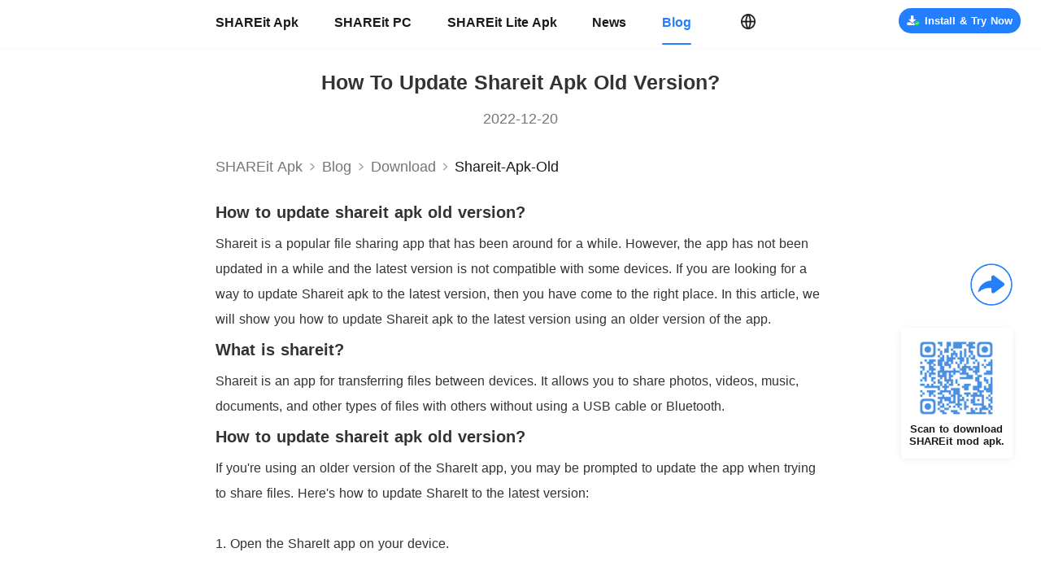

--- FILE ---
content_type: text/html; charset=utf-8
request_url: https://www.shareitmod.com/blog/shareit-apk-old
body_size: 19376
content:
<!doctype html>
<html data-n-head-ssr lang="en">

<head >
    <title>How to update shareit apk old version?</title><meta charset="utf-8"><meta name="viewport" content="width=device-width, initial-scale=1.0, minimum-scale=1.0, maximum-scale=5.0"><meta property="title" content="How to update shareit apk old version?"><meta name="description" content="shareit apk old version"><meta name="keywords" content="shareit apk old version"><meta property="og:title" content="How to update shareit apk old version?"><meta property="og:keywords" content="shareit apk old version"><meta property="og:description" content="shareit apk old version"><meta property="og:url" content="https://www.shareitmod.com/blog/shareit-apk-old"><meta name="twitter:title" content="How to update shareit apk old version?"><meta name="twitter:keywords" content="shareit apk old version"><meta name="twitter:description" content="shareit apk old version"><meta property="twitter:url" content="https://www.shareitmod.com/blog/shareit-apk-old"><link rel="icon" type="image/x-icon" href="/favicon.ico"><link rel="canonical" href="https://www.shareitmod.com/blog/shareit-apk-old"><script src="/js/rem.js" async></script><script type="application/ld+json">{"@context":"http://schema.org","@type":"Organization","name":"How to update shareit apk old version?","url":"https://www.shareitmod.com/blog/shareit-apk-old","description":"shareit apk old version","image":"https://web.shareitmod.com/website/static/js/logo.webp"}</script><link rel="preload" href="https://web.shareitmod.com/website/client/8cc6804.modern.js" as="script"><link rel="preload" href="https://web.shareitmod.com/website/client/d2f2323.modern.js" as="script"><link rel="preload" href="https://web.shareitmod.com/website/client/f95fa77.modern.js" as="script"><link rel="preload" href="https://web.shareitmod.com/website/client/960d1d4.modern.js" as="script"><link rel="preload" href="https://web.shareitmod.com/website/client/bd0c5bf.modern.js" as="script"><link rel="preload" href="https://web.shareitmod.com/website/client/346a57c.modern.js" as="script"><link rel="preload" href="https://web.shareitmod.com/website/client/0133bd4.modern.js" as="script"><link rel="preload" href="https://web.shareitmod.com/website/client/9e7f4ea.modern.js" as="script"><link rel="preload" href="https://web.shareitmod.com/website/client/4cff350.modern.js" as="script"><link rel="preload" href="https://web.shareitmod.com/website/client/8fd9a3b.modern.js" as="script"><link rel="preload" href="https://web.shareitmod.com/website/client/0dd6874.modern.js" as="script"><link rel="preload" href="https://web.shareitmod.com/website/client/94544ac.modern.js" as="script"><link rel="preload" href="https://web.shareitmod.com/website/client/5b30a01.modern.js" as="script"><link rel="preload" href="https://web.shareitmod.com/website/client/3fd8fcd.modern.js" as="script"><link rel="preload" href="https://web.shareitmod.com/website/client/4c7210d.modern.js" as="script"><link rel="preload" href="https://web.shareitmod.com/website/client/f2e97cb.modern.js" as="script"><link rel="preload" href="https://web.shareitmod.com/website/client/15b0a60.modern.js" as="script"><link rel="preload" href="https://web.shareitmod.com/website/client/fca2dbc.modern.js" as="script"><link rel="preload" href="https://web.shareitmod.com/website/client/64371ce.modern.js" as="script"><link rel="preload" href="https://web.shareitmod.com/website/client/d1f65b3.modern.js" as="script"><link rel="preload" href="https://web.shareitmod.com/website/client/8688c36.modern.js" as="script"><link rel="preload" href="https://web.shareitmod.com/website/client/895a344.modern.js" as="script"><link rel="preload" href="https://web.shareitmod.com/website/client/3d7fdac.modern.js" as="script"><link rel="preload" href="https://web.shareitmod.com/website/client/6a7b2bb.modern.js" as="script"><link rel="preload" href="https://web.shareitmod.com/website/client/e7c3660.modern.js" as="script"><link rel="preload" href="https://web.shareitmod.com/website/client/1259bb2.modern.js" as="script"><link rel="preload" href="https://web.shareitmod.com/website/client/9cb1020.modern.js" as="script"><link rel="preload" href="https://web.shareitmod.com/website/client/6aa4d74.modern.js" as="script"><link rel="preload" href="https://web.shareitmod.com/website/client/d1a3567.modern.js" as="script"><link rel="preload" href="https://web.shareitmod.com/website/client/a845387.modern.js" as="script"><link rel="preload" href="https://web.shareitmod.com/website/client/a40835f.modern.js" as="script"><link rel="preload" href="https://web.shareitmod.com/website/client/150cbe6.modern.js" as="script"><link rel="preload" href="https://web.shareitmod.com/website/client/d7cfa39.modern.js" as="script"><link rel="preload" href="https://web.shareitmod.com/website/client/baaf5d6.modern.js" as="script"><link rel="preload" href="https://web.shareitmod.com/website/client/e0759f8.modern.js" as="script"><link rel="preload" href="https://web.shareitmod.com/website/client/2be55ab.modern.js" as="script"><link rel="preload" href="https://web.shareitmod.com/website/client/e8c9489.modern.js" as="script"><link rel="preload" href="https://web.shareitmod.com/website/client/903df0e.modern.js" as="script"><link rel="preload" href="https://web.shareitmod.com/website/client/29ebee4.modern.js" as="script"><link rel="preload" href="https://web.shareitmod.com/website/client/aa2e456.modern.js" as="script"><link rel="preload" href="https://web.shareitmod.com/website/client/e2e7292.modern.js" as="script"><link rel="preload" href="https://web.shareitmod.com/website/client/a52efdf.modern.js" as="script"><link rel="preload" href="https://web.shareitmod.com/website/client/e2da3c8.modern.js" as="script"><link rel="preload" href="https://web.shareitmod.com/website/client/d2bf68a.modern.js" as="script"><link rel="preload" href="https://web.shareitmod.com/website/client/c5a650b.modern.js" as="script"><link rel="preload" href="https://web.shareitmod.com/website/client/30d0234.modern.js" as="script"><link rel="preload" href="https://web.shareitmod.com/website/client/64ad8d4.modern.js" as="script"><link rel="preload" href="https://web.shareitmod.com/website/client/74dd735.modern.js" as="script"><link rel="preload" href="https://web.shareitmod.com/website/client/e1c90d0.modern.js" as="script"><link rel="preload" href="https://web.shareitmod.com/website/client/3bff099.modern.js" as="script"><link rel="preload" href="https://web.shareitmod.com/website/client/315d6e6.modern.js" as="script"><link rel="preload" href="https://web.shareitmod.com/website/client/c9a1a4a.modern.js" as="script"><style data-vue-ssr-id="231dae27:0 37005753:0 7e634b06:0 3eb790d3:0 6d3f2249:0 3ed526f6:0 71b6616b:0 c4b621de:0 8aa28154:0 13dcfdbf:0 09887e70:0 04f94f2d:0 6955191c:0">html,body{font-family:Roboto,PingFang SC,Helvetica Neue,Arial,sans-serif;font-size:16px;word-spacing:1px;-ms-text-size-adjust:100%;-webkit-text-size-adjust:100%;-moz-osx-font-smoothing:grayscale;-webkit-font-smoothing:antialiased;box-sizing:border-box;user-select:none}*,*:before,*:after{box-sizing:border-box;margin:0}a,a:focus,a:visited,a:hover{cursor:pointer;-webkit-tap-highlight-color:rgba(0,0,0,0);-webkit-tap-highlight-color:rgba(0,0,0,0);outline:none;text-decoration:none}div:focus{outline:none}.clearfix:after{visibility:hidden;display:block;font-size:0;content:" ";clear:both;height:0}h1,h2,h3,h4,h5,h6{font-weight:normal;margin:0;padding:0}.mobile-title{text-align:center;color:#222;font-size:1.0555555556rem;font-weight:600;padding-top:1.5555555556rem}@media(min-width: 1000px){.hide-extra-small{display:none}}@media(max-width: 1000px){.page{width:100%;height:100%;padding-top:2.8333333333rem;padding-bottom:3.5555555556rem}}@media screen and (min-width: 1000px){.page{padding-top:56.25px}}@media screen and (min-width: 1601px){.page{padding-top:90px}}
.main .content[data-v-20570aab]{margin-top:0}.main .to-top[data-v-20570aab]{position:fixed;bottom:3.6111111111rem;right:0.5833333333rem}@media screen and (min-width: 1000px){.main[data-v-20570aab]{position:relative}.main .content[data-v-20570aab]{margin-top:0}.main .qr-card[data-v-20570aab]{position:fixed;right:35px;bottom:156.25px}.main .to-top[data-v-20570aab]{position:fixed;bottom:62.5px;right:31.25px}}@media screen and (min-width: 1601px){.main[data-v-20570aab]{position:relative}.main .content[data-v-20570aab]{margin-top:0}.main .qr-card[data-v-20570aab]{position:fixed;right:56px;bottom:250px}.main .to-top[data-v-20570aab]{position:fixed;bottom:100px;right:50px}}
.fade-enter-active[data-v-10ea1f88],.fade-leave-active[data-v-10ea1f88]{transition:opacity 1s}@media screen and (max-width: 999px){.titlebar-wrap[data-v-10ea1f88]{position:absolute;z-index:3000;top:0;left:0;display:flex;align-items:center;justify-content:center;width:100%;height:2.8333333333rem;background:#fff;box-shadow:0px 0.0277777778rem 0px 0px rgba(0,0,0,.18);border-top:0.0277777778rem solid rgba(0,0,0,.18)}.titlebar-wrap .icon-shareit[data-v-10ea1f88]{width:6.9722222222rem;height:1.5555555556rem}.titlebar-wrap .icon-lite[data-v-10ea1f88]{width:7.1111111111rem;height:1.6111111111rem}.titlebar-wrap .icon-select[data-v-10ea1f88]{position:absolute;left:0.5555555556rem;top:0.4166666667rem;width:2rem;height:2rem;background:url([data-uri]);background-size:100% 100%}.titlebar-wrap .lang-select[data-v-10ea1f88]{position:absolute;right:0.5555555556rem}.titlebar-wrap .menu-content[data-v-10ea1f88]{position:absolute;display:flex;top:0;left:0;bottom:0;width:100%;height:100vh;background-color:rgba(0,0,0,0)}.titlebar-wrap .menu-content .mask[data-v-10ea1f88]{flex:1;background-color:rgba(0,0,0,.5)}.titlebar-wrap .menu-content .menu-list[data-v-10ea1f88]{height:100%;width:13.3333333333rem;background-color:#fff}.titlebar-wrap .menu-content .logo-shareit[data-v-10ea1f88]{margin-top:1.3333333333rem;margin-left:1.5555555556rem;width:6.9722222222rem;height:1.5555555556rem;background:url(https://web.shareitmod.com/website/client/img/logo.6b80614.png);background-size:100% 100%}.titlebar-wrap .menu-content .link[data-v-10ea1f88]{display:block;margin-left:1.5555555556rem;margin-top:1.5555555556rem;font-size:0.8333333333rem;font-weight:400;color:#191919;line-height:0.9722222222rem}.titlebar-wrap .menu-content .active[data-v-10ea1f88]{font-weight:bold;color:#247fff}@keyframes left-10ea1f88{from{width:0}to{width:100%}}@keyframes left2-10ea1f88{from{width:0}to{width:13.3333333333rem}}}@media screen and (min-width: 1000px){.titlebar-wrap[data-v-10ea1f88]{position:fixed;z-index:2000;top:0;left:0;display:flex;align-items:center;justify-content:center;width:100%;height:56.25px;background:#fff}.titlebar-wrap .menu-content[data-v-10ea1f88]{position:relative;width:750px;height:56.25px;margin:auto;display:flex;align-items:center}.titlebar-wrap .menu-content .menu-list[data-v-10ea1f88]{display:flex;align-items:center}.titlebar-wrap .menu-content .menu-list .link[data-v-10ea1f88]{margin-right:43.75px;font-size:15.625px;font-weight:bold;color:#191919}.titlebar-wrap .menu-content .menu-list .link[data-v-10ea1f88]:hover,.titlebar-wrap .menu-content .menu-list .link.active[data-v-10ea1f88]{color:#247fff;position:relative}.titlebar-wrap .menu-content .menu-list .link[data-v-10ea1f88]:hover::after,.titlebar-wrap .menu-content .menu-list .link.active[data-v-10ea1f88]::after{content:"";display:block;position:absolute;margin-top:16.25px;width:100%;height:1.875px;background:#247fff;border-radius:1px}.titlebar-wrap .menu-content .lang-select[data-v-10ea1f88]{margin-left:16.875px}.titlebar-wrap .download[data-v-10ea1f88]{top:10px;right:25px;position:absolute}.titlebar-wrap.shadow[data-v-10ea1f88]{box-shadow:0 1.25px 4.375px 0 rgba(0,0,0,.07)}}@media screen and (min-width: 1601px){.titlebar-wrap[data-v-10ea1f88]{position:fixed;z-index:2000;top:0;left:0;display:flex;align-items:center;justify-content:center;width:100%;height:90px;background:#fff}.titlebar-wrap .menu-content[data-v-10ea1f88]{position:relative;width:1200px;height:90px;margin:auto;display:flex;align-items:center}.titlebar-wrap .menu-content .menu-list[data-v-10ea1f88]{display:flex;align-items:center}.titlebar-wrap .menu-content .menu-list .link[data-v-10ea1f88]{margin-right:70px;font-size:25px;font-weight:bold;color:#191919}.titlebar-wrap .menu-content .menu-list .link[data-v-10ea1f88]:hover,.titlebar-wrap .menu-content .menu-list .link.active[data-v-10ea1f88]{color:#247fff;position:relative}.titlebar-wrap .menu-content .menu-list .link[data-v-10ea1f88]:hover::after,.titlebar-wrap .menu-content .menu-list .link.active[data-v-10ea1f88]::after{content:"";display:block;position:absolute;margin-top:26px;width:100%;height:3px;background:#247fff;border-radius:1px}.titlebar-wrap .menu-content .lang-select[data-v-10ea1f88]{margin-left:27px}.titlebar-wrap .download[data-v-10ea1f88]{top:16px;right:40px;position:absolute}.titlebar-wrap.shadow[data-v-10ea1f88]{box-shadow:0 2px 7px 0 rgba(0,0,0,.07)}}
@media screen and (max-width: 999px){.lang-select-wrap[data-v-19baa486]{position:relative}.lang-select-wrap .lang-icon[data-v-19baa486]{width:2rem;height:2rem}.lang-select-wrap .select-card[data-v-19baa486]{position:absolute;top:2.2222222222rem;left:auto;right:0px;min-width:11.1111111111rem;width:fit-content;min-height:2.7777777778rem;padding:0.4166666667rem 0;background:#fff;border-radius:0.2777777778rem;box-shadow:0 0.0555555556rem 0.5555555556rem 0 rgba(0,0,0,.08)}.lang-select-wrap .select-card[data-v-19baa486] :before{content:"";display:block;height:0;line-height:0;font-size:0;width:0;border-color:rgba(0,0,0,0) rgba(0,0,0,0) #fff rgba(0,0,0,0);border-style:solid;border-width:0 0.2777777778rem 0.2777777778rem 0.2777777778rem;position:absolute;top:-0.2777777778rem;left:auto;right:0.6944444444rem}.lang-select-wrap .select-card .item[data-v-19baa486]{padding:0 1.1111111111rem;height:2.2222222222rem;line-height:2.2222222222rem;font-size:1rem;font-weight:400;color:#333;background:#fff}.lang-select-wrap .select-card .active[data-v-19baa486]{background:#f7f7f7}.lang-select-wrap .select-card .item[data-v-19baa486]:hover{background:#f7f7f7}.lang-select-wrap .select-card .item+.item[data-v-19baa486]{margin-top:0.2777777778rem}}@media screen and (min-width: 1000px){.lang-select-wrap[data-v-19baa486]{position:relative;cursor:pointer}.lang-select-wrap .lang-icon[data-v-19baa486]{width:18.75px;height:18.75px}.lang-select-wrap .select-card[data-v-19baa486]{position:absolute;top:28.125px;left:-28.125px;min-width:200px;width:fit-content;min-height:62.5px;padding:9.375px 0;background:#fff;border-radius:6.25px;box-shadow:0 1.25px 12.5px 0 rgba(0,0,0,.08)}.lang-select-wrap .select-card[data-v-19baa486] :before{content:"";display:block;height:0;line-height:0;font-size:0;width:0;border-color:rgba(0,0,0,0) rgba(0,0,0,0) #fff rgba(0,0,0,0);border-style:solid;border-width:0 6.25px 6.25px 6.25px;position:absolute;top:-6.25px;left:31.25px}.lang-select-wrap .select-card .item[data-v-19baa486]{padding:0 17.5px;height:31.25px;line-height:31.25px;font-size:11.25px;font-weight:400;color:#333;background:#fff}.lang-select-wrap .select-card .active[data-v-19baa486]{background:#f7f7f7}.lang-select-wrap .select-card .item[data-v-19baa486]:hover{background:#f7f7f7}.lang-select-wrap .select-card .item+.item[data-v-19baa486]{margin-top:6.25px}.lang-select-wrap .top[data-v-19baa486]{position:absolute;top:-650%}.lang-select-wrap .top[data-v-19baa486] :before{content:"";display:block;height:0;line-height:0;font-size:0;width:0;border-color:#fff rgba(0,0,0,0) rgba(0,0,0,0) rgba(0,0,0,0);border-style:solid;border-width:6.25px 6.25px 0 6.25px;position:absolute;top:auto;bottom:-6.25px;left:31.25px}}@media screen and (min-width: 1601px){.lang-select-wrap[data-v-19baa486]{position:relative}.lang-select-wrap .lang-icon[data-v-19baa486]{width:30px;height:30px}.lang-select-wrap .select-card[data-v-19baa486]{position:absolute;top:45px;left:-45px;min-width:320px;width:fit-content;min-height:100px;padding:15px 0;background:#fff;border-radius:10px;box-shadow:0 2px 20px 0 rgba(0,0,0,.08)}.lang-select-wrap .select-card[data-v-19baa486] :before{content:"";display:block;height:0;line-height:0;font-size:0;width:0;border-color:rgba(0,0,0,0) rgba(0,0,0,0) #fff rgba(0,0,0,0);border-style:solid;border-width:0 10px 10px 10px;position:absolute;top:-10px;left:50px}.lang-select-wrap .select-card .item[data-v-19baa486]{padding:0 28px;height:50px;line-height:50px;font-size:18px;font-weight:400;color:#333;background:#fff}.lang-select-wrap .select-card .active[data-v-19baa486]{background:#f7f7f7}.lang-select-wrap .select-card .item[data-v-19baa486]:hover{background:#f7f7f7}.lang-select-wrap .select-card .item+.item[data-v-19baa486]{margin-top:10px}.lang-select-wrap .top[data-v-19baa486]{position:absolute;top:-650%}.lang-select-wrap .top[data-v-19baa486] :before{content:"";display:block;height:0;line-height:0;font-size:0;width:0;border-color:#fff rgba(0,0,0,0) rgba(0,0,0,0) rgba(0,0,0,0);border-style:solid;border-width:10px 10px 0 10px;position:absolute;top:auto;bottom:-10px;left:50px}}
@media screen and (max-width: 999px){.download[data-v-7d6b0b8e]{font-weight:bold;display:flex;align-items:center;justify-content:center;width:fit-content}.download .safe[data-v-7d6b0b8e]{width:0.9722222222rem;height:0.9722222222rem;background:url([data-uri]);background-size:100% auto}.download span[data-v-7d6b0b8e]{padding-left:0.1388888889rem}.mini[data-v-7d6b0b8e]{width:9.5833333333rem;height:2rem;border-radius:2rem;font-size:0.6944444444rem}.small[data-v-7d6b0b8e]{width:7.9444444444rem;height:2rem;border-radius:2rem;font-size:0.8888888889rem}.middle[data-v-7d6b0b8e]{width:16.6666666667rem;height:2.2222222222rem;border-radius:1.1111111111rem;font-size:0.9444444444rem;margin:auto}.middle span[data-v-7d6b0b8e]{margin-left:0.6666666667rem}.apk-mini[data-v-7d6b0b8e]{width:4.4444444444rem;height:1.6111111111rem;background:#247fff;border-radius:0.8888888889rem;font-size:0.6666666667rem;line-height:1.6111111111rem}.primary[data-v-7d6b0b8e]{background:#247fff;color:#fff}.light[data-v-7d6b0b8e]{background:rgba(36,127,255,.1);color:#247fff;border:1px solid rgba(36,127,255,.5)}.white[data-v-7d6b0b8e]{background:#fff;color:#247fff}.light .safe[data-v-7d6b0b8e],.white .safe[data-v-7d6b0b8e]{background:url([data-uri]);background-size:100% auto}}@media screen and (min-width: 1000px){.download[data-v-7d6b0b8e]{font-weight:bold;display:flex;align-items:center;justify-content:center;width:fit-content}.download .safe[data-v-7d6b0b8e]{width:21.875px;height:21.875px;background:url([data-uri]);background-size:100% auto}.download span[data-v-7d6b0b8e]{padding-left:6.25px}.small[data-v-7d6b0b8e]{min-width:200px;height:50px;padding:0 18.75px;border-radius:25px;font-size:20px}.mini[data-v-7d6b0b8e]{min-width:150px;width:fit-content;padding:0 9.375px;height:31.25px;border-radius:25px;font-size:12.5px}.mini .safe[data-v-7d6b0b8e]{width:15.625px;height:15.625px}.pc[data-v-7d6b0b8e]{width:193.75px;height:37.5px;line-height:37.5px;border-radius:25px;font-size:13.75px}.pc .safe[data-v-7d6b0b8e]{width:17.5px;height:17.5px}.middle[data-v-7d6b0b8e]{min-width:345px;height:50px;padding:0 18.75px;line-height:50px;border-radius:25px;font-size:20px}.apk-mini[data-v-7d6b0b8e]{width:100px;height:36.25px;background:#247fff;border-radius:20px;font-size:15px}.home-btn[data-v-7d6b0b8e]{width:316.875px;height:37.5px;border-radius:25px;font-size:15px}.home-btn span[data-v-7d6b0b8e]{padding-left:12.5px}.primary[data-v-7d6b0b8e]{background:#247fff;color:#fff}.light[data-v-7d6b0b8e]{background:rgba(36,127,255,.1);color:#247fff;border:1px solid rgba(36,127,255,.5)}.white[data-v-7d6b0b8e]{background:#fff;color:#247fff}.light .safe[data-v-7d6b0b8e],.white .safe[data-v-7d6b0b8e]{background:url([data-uri]);background-size:100% auto}}@media screen and (min-width: 1601px){.download[data-v-7d6b0b8e]{font-weight:bold;display:flex;align-items:center;justify-content:center;width:fit-content}.download .safe[data-v-7d6b0b8e]{width:35px;height:35px;background:url([data-uri]);background-size:100% auto}.download span[data-v-7d6b0b8e]{padding-left:10px}.small[data-v-7d6b0b8e]{min-width:320px;height:80px;padding:0 30px;border-radius:40px;font-size:32px}.mini[data-v-7d6b0b8e]{min-width:240px;width:fit-content;padding:0 15px;height:50px;border-radius:40px;font-size:20px}.mini .safe[data-v-7d6b0b8e]{width:25px;height:25px}.pc[data-v-7d6b0b8e]{width:300px;height:60px;line-height:60px;border-radius:40px;font-size:22px}.middle[data-v-7d6b0b8e]{min-width:552px;height:80px;padding:0 30px;line-height:80px;border-radius:40px;font-size:32px}.apk-mini[data-v-7d6b0b8e]{width:160px;height:58px;background:#247fff;border-radius:32px;font-size:24px}.home-btn[data-v-7d6b0b8e]{width:507px;height:60px;border-radius:40px;font-size:24px}.home-btn span[data-v-7d6b0b8e]{padding-left:20px}.primary[data-v-7d6b0b8e]{background:#247fff;color:#fff}.light[data-v-7d6b0b8e]{background:rgba(36,127,255,.1);color:#247fff;border:1px solid rgba(36,127,255,.5)}.white[data-v-7d6b0b8e]{background:#fff;color:#247fff}.light .safe[data-v-7d6b0b8e],.white .safe[data-v-7d6b0b8e]{background:url([data-uri]);background-size:100% auto}}
.blog-detail-wrap[data-v-17abf07b]{width:100%;background:#fff;overflow-x:hidden}
@media screen and (max-width: 999px){.blog-content-wrap[data-v-5f7b969e]{padding-bottom:1.3333333333rem;background-color:#fff;position:relative;line-height:2}.blog-content-wrap .title[data-v-5f7b969e]{margin-left:1.1111111111rem;margin-top:1.1111111111rem;width:17.7777777778rem;font-size:1.1111111111rem;font-weight:bold;color:#333;line-height:1.3055555556rem;text-align:center;margin-bottom:0.7777777778rem;text-transform:capitalize}.blog-content-wrap .date[data-v-5f7b969e]{margin-bottom:0.6666666667rem;text-align:center;font-size:0.7777777778rem;font-weight:400;color:#333;line-height:1.1111111111rem}.blog-content-wrap .content[data-v-5f7b969e]{margin-left:1.1111111111rem;margin-top:0.9166666667rem;width:17.7777777778rem}.blog-content-wrap .related-blog[data-v-5f7b969e]{margin-top:0.8333333333rem;display:flex;justify-content:space-between}.blog-content-wrap .related-blog .icon[data-v-5f7b969e]{color:#757575;font-size:0.7222222222rem;font-weight:400;display:flex;align-items:center;cursor:pointer}.blog-content-wrap .related-blog .icon .arrow[data-v-5f7b969e]{width:1.25rem;height:1.25rem;background:url([data-uri]);background-size:100% 100%}.blog-content-wrap .related-blog .prev[data-v-5f7b969e]{padding:0.2777777778rem 0.5555555556rem 0.1388888889rem 0.6944444444rem}.blog-content-wrap .related-blog .prev .arrow[data-v-5f7b969e]{transform:rotate(180deg)}.blog-content-wrap .related-blog .next[data-v-5f7b969e]{padding:0.2777777778rem 0.6944444444rem 0.1388888889rem 0.5555555556rem}[data-v-5f7b969e] img,[data-v-5f7b969e] video{max-width:100% !important;position:relative !important}[data-v-5f7b969e] ul{padding-left:1.1111111111rem}[data-v-5f7b969e] .content{color:#333 !important}[data-v-5f7b969e] .content h1{font-size:0.8888888889rem;font-weight:bold;line-height:0.8888888889rem;margin-bottom:0.8333333333rem}[data-v-5f7b969e] .content h2{font-size:0.8888888889rem;font-weight:bold;line-height:0.8888888889rem;margin:0.8333333333rem 0}[data-v-5f7b969e] .content p{font-size:0.7777777778rem;line-height:1.4444444444rem}}@media screen and (min-width: 1000px){.blog-content-wrap[data-v-5f7b969e]{padding-bottom:41.875px;background-color:#fff;position:relative;line-height:2}.blog-content-wrap .shadow[data-v-5f7b969e]{width:100%;box-shadow:0 1.875px 4.375px 0 rgba(0,0,0,.08);height:1px}.blog-content-wrap .blog-content[data-v-5f7b969e]{width:750px;margin:auto}.blog-content-wrap .title[data-v-5f7b969e]{margin-left:0;margin-top:30px;width:100%;font-size:25px !important;font-weight:bold;color:#333 !important;line-height:29.375px;text-align:center;margin-bottom:17.5px;text-transform:capitalize}.blog-content-wrap .date[data-v-5f7b969e]{margin-bottom:15px;text-align:center;font-size:17.5px;font-weight:400;color:#757575;line-height:25px}.blog-content-wrap .content[data-v-5f7b969e]{margin-left:0;margin-top:15px;width:100%}.blog-content-wrap .related-blog[data-v-5f7b969e]{margin-top:25px;display:flex;justify-content:space-between}.blog-content-wrap .related-blog .icon[data-v-5f7b969e]{padding:6.25px 15.625px 3.125px;color:#757575;font-size:15.625px;font-weight:400;height:25px;display:flex;align-items:center;cursor:pointer;position:relative}.blog-content-wrap .related-blog .icon[data-v-5f7b969e]:hover{color:#247fff}.blog-content-wrap .related-blog .icon .arrow[data-v-5f7b969e]{position:absolute;left:-9.375px;top:1.875px;width:25px;height:25px;background:url([data-uri]);background-size:100% 100%}.blog-content-wrap .related-blog .prev .arrow[data-v-5f7b969e]{transform:rotate(180deg)}.blog-content-wrap .related-blog .next .arrow[data-v-5f7b969e]{left:auto;right:-9.375px}[data-v-5f7b969e] img,[data-v-5f7b969e] video{max-width:100% !important;position:relative !important}[data-v-5f7b969e] ul{padding-left:25px}[data-v-5f7b969e] .content{color:#333 !important}[data-v-5f7b969e] .content h1{font-size:20px;font-weight:bold;line-height:20px;margin-bottom:12.5px}[data-v-5f7b969e] .content h2{font-size:20px;font-weight:bold;line-height:20px;margin:12.5px 0}[data-v-5f7b969e] .content p{font-size:16.25px;line-height:31.25px}}@media screen and (min-width: 1601px){.blog-content-wrap[data-v-5f7b969e]{padding-bottom:67px;background-color:#fff;position:relative;line-height:2}.blog-content-wrap .shadow[data-v-5f7b969e]{width:100%;box-shadow:0 3px 7px 0 rgba(0,0,0,.08);height:1px}.blog-content-wrap .blog-content[data-v-5f7b969e]{width:1200px;margin:auto}.blog-content-wrap .title[data-v-5f7b969e]{margin-left:0;margin-top:48px;width:100%;font-size:40px !important;font-weight:bold;color:#333 !important;line-height:47px;text-align:center;margin-bottom:28px;text-transform:capitalize}.blog-content-wrap .date[data-v-5f7b969e]{margin-bottom:24px;text-align:center;font-size:28px;font-weight:400;color:#757575;line-height:40px}.blog-content-wrap .content[data-v-5f7b969e]{margin-left:0;margin-top:24px;width:100%;color:#333 !important}.blog-content-wrap .related-blog[data-v-5f7b969e]{margin-top:40px;display:flex;justify-content:space-between}.blog-content-wrap .related-blog .icon[data-v-5f7b969e]{padding:10px 25px 5px;color:#757575;font-size:24px;font-weight:400;height:38px;display:flex;align-items:center;cursor:pointer;position:relative}.blog-content-wrap .related-blog .icon[data-v-5f7b969e]:hover{color:#247fff}.blog-content-wrap .related-blog .icon .arrow[data-v-5f7b969e]{position:absolute;left:-15px;top:3px;width:38px;height:38px;background:url([data-uri]);background-size:100% 100%}.blog-content-wrap .related-blog .prev .arrow[data-v-5f7b969e]{transform:rotate(180deg)}.blog-content-wrap .related-blog .next .arrow[data-v-5f7b969e]{left:auto;right:-15px}[data-v-5f7b969e] img,[data-v-5f7b969e] video{max-width:100% !important;position:relative !important}[data-v-5f7b969e] ul{padding-left:40px}[data-v-5f7b969e] .content{color:#333 !important}[data-v-5f7b969e] .content h1{font-size:32px;font-weight:bold;line-height:32px;margin-bottom:20px}[data-v-5f7b969e] .content h2{font-size:32px;font-weight:bold;line-height:32px;margin:20px 0}[data-v-5f7b969e] .content p{font-size:26px;line-height:50px}}
@media screen and (max-width: 999px){.nav-wrap[data-v-4e851be1]{display:flex;align-items:center;margin:auto;width:17.7777777778rem;height:2.1666666667rem;border-bottom:1px solid #e7eaed;background-color:#fff;font-size:0.7777777778rem;font-weight:400;color:#757575;overflow:hidden}.nav-wrap .to-blog[data-v-4e851be1]{color:#757575;white-space:nowrap}.nav-wrap .arrow-icon[data-v-4e851be1]{flex:0 0 1.0555555556rem;height:1.0555555556rem;background:url([data-uri]);background-size:100% 100%}.nav-wrap .nav-sp2[data-v-4e851be1]{white-space:nowrap;color:#757575;text-transform:capitalize}.nav-wrap .nav-bold[data-v-4e851be1]{font-weight:500;color:#191919;text-transform:capitalize}.nav-wrap .nav-sp3[data-v-4e851be1]{display:flex;align-items:center;flex:1}.nav-wrap .nav-sp3 .arrow-icon[data-v-4e851be1]{flex:0 0 1.0555555556rem}.nav-wrap .nav-sp3 span[data-v-4e851be1]{width:fit-content;white-space:nowrap;overflow:hidden;text-overflow:ellipsis;display:flex}}@media screen and (min-width: 1000px){.nav-wrap[data-v-4e851be1]{display:flex;align-items:center;margin:auto;width:750px;height:62.5px;font-size:17.5px;border-bottom:none;color:#757575;border-bottom:none;overflow:hidden}.nav-wrap .to-blog[data-v-4e851be1]{color:#757575;white-space:nowrap}.nav-wrap .arrow-icon[data-v-4e851be1]{flex:0 0 23.75px;height:23.75px;background:url([data-uri]);background-size:100% 100%}.nav-wrap .nav-sp2[data-v-4e851be1]{white-space:nowrap;color:#757575;text-transform:capitalize}.nav-wrap .nav-bold[data-v-4e851be1]{font-weight:500;color:#191919;text-transform:capitalize}.nav-wrap .nav-sp3[data-v-4e851be1]{display:flex;align-items:center;flex:1}.nav-wrap .nav-sp3 .arrow-icon[data-v-4e851be1]{flex:0 0 23.75px}.nav-wrap .nav-sp3 span[data-v-4e851be1]{white-space:nowrap;overflow:hidden;text-overflow:ellipsis}}@media screen and (min-width: 1601px){.nav-wrap[data-v-4e851be1]{display:flex;align-items:center;margin:auto;width:1200px;height:100px;font-size:28px;border-bottom:none;color:#757575;overflow:hidden}.nav-wrap .to-blog[data-v-4e851be1]{color:#757575;white-space:nowrap}.nav-wrap .arrow-icon[data-v-4e851be1]{flex:0 0 38px;height:38px;background:url([data-uri]);background-size:100% 100%}.nav-wrap .nav-sp2[data-v-4e851be1]{white-space:nowrap;color:#757575;text-transform:capitalize}.nav-wrap .nav-bold[data-v-4e851be1]{font-weight:500;color:#191919;text-transform:capitalize}.nav-wrap .nav-sp3[data-v-4e851be1]{display:flex;align-items:center;flex:1}.nav-wrap .nav-sp3 .arrow-icon[data-v-4e851be1]{flex:0 0 38px}.nav-wrap .nav-sp3 span[data-v-4e851be1]{white-space:nowrap;overflow:hidden;text-overflow:ellipsis}}
.category-wrap[data-v-031b4608]{width:100%;background:#f6f9fc;padding:1.3333333333rem}.category-wrap .title[data-v-031b4608]{position:relative;height:1.3055555556rem;font-size:1.1111111111rem;padding-left:0.7222222222rem;font-weight:bold;color:#191919;line-height:1.3055555556rem;white-space:nowrap;overflow:hidden;text-overflow:ellipsis;text-transform:capitalize}.category-wrap .title[data-v-031b4608]::after{position:absolute;left:0px;top:0.0694444444rem;content:"";width:0.2222222222rem;height:1.1111111111rem;background:#247fff}.category-wrap .category-item[data-v-031b4608]{position:relative;margin-top:0.8333333333rem;padding-left:0.7777777778rem;padding-right:0.2777777778rem;width:18.0555555556rem;font-size:0.7777777778rem;font-weight:400;color:#333;display:-webkit-box;text-overflow:ellipsis;-webkit-box-orient:vertical;overflow:hidden;-webkit-line-clamp:2}.category-wrap .category-item[data-v-031b4608]::after{position:absolute;left:0;top:0.4444444444rem;width:0.2222222222rem;height:0.2222222222rem;background:#333;border-radius:0.1388888889rem;content:""}.category-wrap .more[data-v-031b4608]{display:inline-block;width:100%;text-align:center;margin-top:0.6666666667rem;font-size:0.8333333333rem;font-weight:500;color:#247fff;line-height:1.1111111111rem}@media screen and (min-width: 1000px){.category-wrap[data-v-031b4608]{width:100%;background:#f6f9fc;padding:45px 0 50px 0}.category-wrap .content[data-v-031b4608]{width:750px;margin:auto}.category-wrap .title[data-v-031b4608]{position:relative;height:29.375px;font-size:25px;padding-left:16.25px;padding-bottom:6.25px;font-weight:bold;color:#191919;line-height:29.375px;text-transform:capitalize}.category-wrap .title[data-v-031b4608]::after{position:absolute;left:0;top:0;content:"";width:5px;height:25px;background:#247fff}.category-wrap .category-item[data-v-031b4608]{position:relative;margin-top:25px;padding-left:16.25px;width:100%;font-size:17.5px;font-weight:400;color:#333;display:-webkit-box;text-overflow:ellipsis;-webkit-box-orient:vertical;overflow:hidden;-webkit-line-clamp:2}.category-wrap .category-item[data-v-031b4608]::after{position:absolute;left:0;top:10px;width:5px;height:5px;background:#333;border-radius:50%;content:""}.category-wrap .more[data-v-031b4608]{display:inline-block;width:100%;text-align:center;margin-top:33.75px;font-size:17.5px;font-weight:500;color:#247fff;line-height:25px}.category-wrap:nth-child(1) .line[data-v-031b4608]{background:none}}@media screen and (min-width: 1601px){.category-wrap[data-v-031b4608]{width:100%;background:#f6f9fc;padding:72px 0 80px 0}.category-wrap .content[data-v-031b4608]{width:1200px;margin:auto}.category-wrap .title[data-v-031b4608]{position:relative;height:47px;font-size:40px;padding-left:26px;padding-bottom:10px;font-weight:bold;color:#191919;line-height:47px;text-transform:capitalize}.category-wrap .title[data-v-031b4608]::after{position:absolute;left:0;top:0;content:"";width:8px;height:40px;background:#247fff}.category-wrap .category-item[data-v-031b4608]{position:relative;margin-top:40px;padding-left:26px;width:100%;font-size:28px;font-weight:400;color:#333;display:-webkit-box;text-overflow:ellipsis;-webkit-box-orient:vertical;overflow:hidden;-webkit-line-clamp:2}.category-wrap .category-item[data-v-031b4608]::after{position:absolute;left:0;top:16px;width:8px;height:8px;background:#333;border-radius:50%;content:""}.category-wrap .more[data-v-031b4608]{display:inline-block;width:100%;text-align:center;margin-top:54px;font-size:28px;font-weight:500;color:#247fff;line-height:40px}.category-wrap:nth-child(1) .line[data-v-031b4608]{background:none}}
.qr-code[data-v-8f76bc28]{width:137.5px;padding:12.5px 6.25px;background:#fff;box-shadow:0 1.25px 10px 0 rgba(0,0,0,.07);border-radius:6.25px;display:flex;align-items:center;justify-content:center;flex-direction:column;z-index:1005}.qr-code img[data-v-8f76bc28]{width:100px;height:100px}.qr-code .text[data-v-8f76bc28]{margin-top:6.25px;font-size:12.5px;font-weight:bold;color:#191919;line-height:15px;text-align:center}@media screen and (min-width: 1601px){.qr-code[data-v-8f76bc28]{width:220px;padding:20px 10px;background:#fff;box-shadow:0 2px 16px 0 rgba(0,0,0,.07);border-radius:10px;display:flex;align-items:center;justify-content:center;flex-direction:column}.qr-code img[data-v-8f76bc28]{width:160px;height:160px}.qr-code .text[data-v-8f76bc28]{margin-top:10px;font-size:20px;font-weight:bold;color:#191919;line-height:24px;text-align:center}}
@media screen and (max-width: 999px){.mobile-footer[data-v-68298c25]{position:fixed;bottom:0;right:0;width:100%;height:3.5555555556rem;line-height:3.5555555556rem;background:linear-gradient(180deg, #ffffff 0%, #ffffff 100%);box-shadow:0px -0.1388888889rem 0.2777777778rem 0px rgba(111,111,111,.08);opacity:.98;display:flex;align-items:center;justify-content:center;z-index:2500}.mobile-footer .pc-page[data-v-68298c25]{width:19.4444444444rem;display:flex;align-items:center;justify-content:space-between}}@media screen and (min-width: 1000px){.pc-footer[data-v-68298c25]{position:relative;margin-top:35px}.pc-footer .menu-list-wrap[data-v-68298c25]{width:750px;display:flex;margin:0 auto 35px}.pc-footer .menu-list-wrap .menu[data-v-68298c25]{margin-right:81.25px}.pc-footer .menu-list-wrap .menu .type[data-v-68298c25]{font-size:17.5px;line-height:17.5px;font-weight:bold;color:#191919}.pc-footer .menu-list-wrap .menu .list[data-v-68298c25]{margin-top:28.75px}.pc-footer .menu-list-wrap .menu .list .link[data-v-68298c25]{display:block;margin-bottom:8.75px;font-size:12.5px;line-height:12.5px;font-weight:400;color:#666}.pc-footer .copyright[data-v-68298c25]{width:750px;margin:auto;height:26.875px;line-height:26.875px;border-top:1px solid rgba(0,0,0,.1);text-align:center;font-size:12.5px;color:#666}.sitemap[data-v-68298c25]{visibility:hidden;height:0}}@media screen and (min-width: 1601px){.pc-footer[data-v-68298c25]{margin-top:56px;position:relative}.pc-footer .menu-list-wrap[data-v-68298c25]{width:1200px;display:flex;margin:0 auto 56px}.pc-footer .menu-list-wrap .menu[data-v-68298c25]{margin-right:130px}.pc-footer .menu-list-wrap .menu .type[data-v-68298c25]{font-size:28px;line-height:28px;font-weight:bold;color:#191919}.pc-footer .menu-list-wrap .menu .list[data-v-68298c25]{margin-top:46px}.pc-footer .menu-list-wrap .menu .list .link[data-v-68298c25]{display:block;margin-bottom:14px;font-size:20px;line-height:20px;font-weight:400;color:#666}.pc-footer .copyright[data-v-68298c25]{margin:auto;width:1200px;height:43px;line-height:43px;border-top:1px solid rgba(0,0,0,.1);text-align:center;font-size:20px;color:#666}.sitemap[data-v-68298c25]{visibility:hidden;height:0}}
@media screen and (max-width: 999px){.social-share-card[data-v-4fd8241e]{position:fixed;right:1.1111111111rem;bottom:7.5rem;width:2.5rem;height:2.5rem;z-index:2000}.social-share-card .share-icon[data-v-4fd8241e]{width:100%;height:100%;cursor:pointer;background:url(https://web.shareitmod.com/website/client/img/share.ccd029a.png);background-size:100% 100%}.social-share-card .social-list[data-v-4fd8241e]{position:absolute;right:0;top:-7.5rem;display:flex;flex-wrap:wrap;align-items:center;width:11.6666666667rem;height:6.9444444444rem;padding:0.6944444444rem 0 0.6944444444rem 1.1111111111rem;border-radius:0.2777777778rem;background:#fff;box-shadow:0 0.0555555556rem 0.4444444444rem 0 rgba(0,0,0,.07)}.social-share-card .social-list[data-v-4fd8241e] :before{content:"";display:block;height:0;line-height:0;font-size:0;width:0;border-color:#fff rgba(0,0,0,0) rgba(0,0,0,0) rgba(0,0,0,0);border-style:solid;border-width:0.2222222222rem 0.2222222222rem 0 0.2222222222rem;position:absolute;top:auto;bottom:-0.2222222222rem;right:1.0277777778rem}.social-share-card .social-list .item[data-v-4fd8241e]{margin-right:1.1111111111rem}.social-share-card .social-list .item .social-item[data-v-4fd8241e]{display:block;width:1.5277777778rem;height:1.5277777778rem}.social-share-card .social-list .item .social-item .social[data-v-4fd8241e]{width:100%;height:100%;border-radius:0.1388888889rem}}@media screen and (min-width: 1000px){.social-share-card[data-v-4fd8241e]{position:fixed;right:35px;bottom:343.75px;z-index:10000}.social-share-card .share-icon[data-v-4fd8241e]{width:52.5px;height:52.5px;cursor:pointer;background:url(https://web.shareitmod.com/website/client/img/share.ccd029a.png);background-size:100% 100%}.social-share-card .social-list[data-v-4fd8241e]{transition:all .3s;position:absolute;right:0;top:-143.75px;display:flex;flex-wrap:wrap;align-items:center;width:203.125px;height:131.25px;padding:12.5px 0 12.5px 15.625px;border-radius:6.25px;background:#fff;box-shadow:0 1.25px 10px 0 rgba(0,0,0,.07)}.social-share-card .social-list[data-v-4fd8241e] :before{content:"";display:block;height:0;line-height:0;font-size:0;width:0;border-color:#fff rgba(0,0,0,0) rgba(0,0,0,0) rgba(0,0,0,0);border-style:solid;border-width:5px 5px 0 5px;position:absolute;top:auto;bottom:-5px;right:21.875px}.social-share-card .social-list .item[data-v-4fd8241e]{margin-right:15.625px}.social-share-card .social-list .item .social-item[data-v-4fd8241e]{display:block;width:31.25px;height:31.25px}.social-share-card .social-list .item .social-item .social[data-v-4fd8241e]{width:100%;height:100%;border-radius:3.125px}}@media screen and (min-width: 1601px){.social-share-card[data-v-4fd8241e]{position:fixed;right:56px;bottom:550px;z-index:10000}.social-share-card .share-icon[data-v-4fd8241e]{width:84px;height:84px;cursor:pointer;background:url(https://web.shareitmod.com/website/client/img/share.ccd029a.png);background-size:100% 100%}.social-share-card .social-list[data-v-4fd8241e]{transition:all .3s;position:absolute;right:0;top:-230px;display:flex;flex-wrap:wrap;align-items:center;width:325px;height:210px;padding:20px 0 20px 25px;border-radius:10px;background:#fff;box-shadow:0 2px 16px 0 rgba(0,0,0,.07)}.social-share-card .social-list[data-v-4fd8241e] :before{content:"";display:block;height:0;line-height:0;font-size:0;width:0;border-color:#fff rgba(0,0,0,0) rgba(0,0,0,0) rgba(0,0,0,0);border-style:solid;border-width:8px 8px 0 8px;position:absolute;top:auto;bottom:-8px;right:35px}.social-share-card .social-list .item[data-v-4fd8241e]{margin-right:25px}.social-share-card .social-list .item .social-item[data-v-4fd8241e]{display:block;width:50px;height:50px}.social-share-card .social-list .item .social-item .social[data-v-4fd8241e]{width:100%;height:100%;border-radius:5px}}
@media screen and (max-width: 999px){.slide-button-wrap[data-v-6cd10bd9]{width:3.6111111111rem;height:3.6111111111rem;padding:0.5555555556rem}.slide-button-wrap .slide-button[data-v-6cd10bd9]{width:2.5rem;height:2.5rem;border-radius:50%;background:#fff;box-shadow:0 0 0.1111111111rem 0.0555555556rem #f3f3f3;display:flex;align-items:center;justify-content:center;cursor:pointer;position:relative;z-index:1000;transition:all .2s}.slide-button-wrap .slide-button[data-v-6cd10bd9]:hover{background:#f7fafc}.slide-button-wrap img[data-v-6cd10bd9]{width:1.8055555556rem;height:1.8055555556rem;cursor:pointer}.slide-button-wrap img.top[data-v-6cd10bd9]{transform:rotate(-90deg)}.slide-button-wrap img.left[data-v-6cd10bd9]{transform:rotate(-180deg);margin-left:-0.1111111111rem}.slide-button-wrap.large[data-v-6cd10bd9]{width:2.7777777778rem;height:2.7777777778rem}.slide-button-wrap.large img[data-v-6cd10bd9]{width:2.5rem;height:2.5rem}}@media screen and (min-width: 1000px){.slide-button-wrap[data-v-6cd10bd9]{width:68.75px;height:68.75px;padding:12.5px}.slide-button-wrap .slide-button[data-v-6cd10bd9]{width:43.75px;height:43.75px;border-radius:50%;background:#fff;box-shadow:0 0 2.5px 1.25px #f3f3f3;display:flex;align-items:center;justify-content:center;cursor:pointer;position:relative;z-index:1000;transition:all .2s}.slide-button-wrap .slide-button[data-v-6cd10bd9]:hover{background:#f7fafc}.slide-button-wrap img[data-v-6cd10bd9]{width:37.5px;height:37.5px;cursor:pointer}.slide-button-wrap img.top[data-v-6cd10bd9]{transform:rotate(-90deg)}.slide-button-wrap img.left[data-v-6cd10bd9]{transform:rotate(-180deg)}.slide-button-wrap .large[data-v-6cd10bd9]{width:50px;height:50px}.slide-button-wrap .large img[data-v-6cd10bd9]{width:43.75px;height:43.75px}}@media screen and (min-width: 1601px){.slide-button-wrap[data-v-6cd10bd9]{width:110px;height:110px;padding:20px}.slide-button-wrap .slide-button[data-v-6cd10bd9]{width:70px;height:70px;border-radius:50%;background:#fff;box-shadow:0 0 4px 2px #e2e2e2;display:flex;align-items:center;justify-content:center;cursor:pointer;position:relative;z-index:1000;transition:all .2s}.slide-button-wrap .slide-button[data-v-6cd10bd9]:hover{background:#f7fafc}.slide-button-wrap img[data-v-6cd10bd9]{width:60px;height:60px;cursor:pointer}.slide-button-wrap img.top[data-v-6cd10bd9]{transform:rotate(-90deg)}.slide-button-wrap img.left[data-v-6cd10bd9]{transform:rotate(-180deg)}.slide-button-wrap .large[data-v-6cd10bd9]{width:80px;height:80px}.slide-button-wrap .large img[data-v-6cd10bd9]{width:70px;height:70px}}</style>
    <script async src="https://pagead2.googlesyndication.com/pagead/js/adsbygoogle.js?client=ca-pub-9050474716533840" crossorigin="anonymous"></script>
</head>


<body >
    <div data-server-rendered="true" id="__nuxt"><div id="__layout"><div class="main" data-v-20570aab><div class="titlebar-wrap" data-v-10ea1f88 data-v-20570aab><!----> <!----> <!----> <!----> <div class="menu-content" data-v-10ea1f88><div class="menu-list" data-v-10ea1f88><a href="/" class="link nuxt-link-active" data-v-10ea1f88>SHAREit Apk</a><a href="/shareitpc" class="link" data-v-10ea1f88>SHAREit PC</a><a href="/shareitlite" class="link" data-v-10ea1f88>SHAREit Lite Apk</a><a href="/news/page/1" class="link" data-v-10ea1f88>News</a><a href="/blog" class="link nuxt-link-active active" data-v-10ea1f88>Blog</a></div> <div class="lang-select-wrap lang-select" data-v-19baa486 data-v-10ea1f88><img src="[data-uri]" alt="lang" class="lang-icon" data-v-19baa486> <div class="select-card bottom" style="display:none;" data-v-19baa486><div class="item active" data-v-19baa486>English</div><div class="item" data-v-19baa486>हिन्दी</div><div class="item" data-v-19baa486>Indonesia</div><div class="item" data-v-19baa486>Pilipino</div></div></div></div> <div class="download-btn download" data-v-7d6b0b8e data-v-10ea1f88><a href="https://download.shareitmod.com/SHAREitMod-5063178-all.apk" onclick="return false" class="download primary mini" data-v-7d6b0b8e><div class="safe" data-v-7d6b0b8e></div> <span data-v-7d6b0b8e>
      Install &amp; Try Now
    </span></a></div></div> <div class="page blog-detail-wrap content" data-v-17abf07b data-v-20570aab><div class="blog-content-wrap" data-v-5f7b969e data-v-17abf07b><div class="shadow" data-v-5f7b969e></div> <div class="blog-content" data-v-5f7b969e><h1 class="title" data-v-5f7b969e>How to update shareit apk old version?</h1> <p class="date" data-v-5f7b969e>2022-12-20</p> <div class="nav-wrap nav-bar" data-v-4e851be1 data-v-5f7b969e><a href="/" class="to-blog nuxt-link-active" data-v-4e851be1>SHAREit Apk</a> <div class="arrow-icon" data-v-4e851be1></div> <a href="/blog" class="to-blog nuxt-link-active" data-v-4e851be1>Blog</a> <div class="arrow-icon" data-v-4e851be1></div> <a href="/blog/download/articles/1" class="nav-sp2" data-v-4e851be1>download</a> <div class="nav-sp3" data-v-4e851be1><div class="arrow-icon" data-v-4e851be1></div> <span class="nav-bold" data-v-4e851be1>shareit-apk-old</span></div></div> <div class="content" data-v-5f7b969e><h1>How to update shareit apk old version?</h1><p>Shareit is a popular file sharing app that has been around for a while. However, the app has not been updated in a while and the latest version is not compatible with some devices. If you are looking for a way to update Shareit apk to the latest version, then you have come to the right place. In this article, we will show you how to update Shareit apk to the latest version using an older version of the app.</p><h2>What is shareit?</h2><p>Shareit is an app for transferring files between devices. It allows you to share photos, videos, music, documents, and other types of files with others without using a USB cable or Bluetooth.</p><h2>How to update shareit apk old version?</h2><p>If you're using an older version of the ShareIt app, you may be prompted to update the app when trying to share files. Here's how to update ShareIt to the latest version:<br><br>1. Open the ShareIt app on your device.<br><br>2. Tap the Menu button in the top-right corner of the screen.<br><br>3. Tap Settings.<br><br>4. Scroll down and tap About ShareIt.<br><br>5. Tap Check for Updates. If an update is available, it will begin downloading automatically.<br><br>6. Once the update has downloaded, tap Install to install it on your device.</p><h2>How to download tiktok videos without watermark use Shareit mod apk?</h2><p>If you are looking for a way to download TikTok videos without watermarks, you can use the Shareit mod apk. This modded version of the Shareit app allows you to download videos from TikTok without any watermarks.<br><br>To download videos from TikTok using the Shareit mod apk, simply open the app and go to the "Downloads" section. From there, you will see a list of all the available videos that you can download. Simply select the video that you want to download and wait for the download to complete.<br><br>Once the download is complete, you will be able to find the video in the "Downloads" section of your Shareit app. You can then watch the video offline without any watermarks.</p><p><img src="https://web.wshareit.com/website/file/c/a/1671529860521.png" alt="" data-href="" style=""/></p></div> <div class="related-blog" data-v-5f7b969e><div class="icon prev" data-v-5f7b969e><span class="arrow" data-v-5f7b969e></span>Prev page</div> <div class="icon next" data-v-5f7b969e>Next page<span class="arrow" data-v-5f7b969e></span></div></div></div></div> <div class="category-wrap" data-v-031b4608 data-v-17abf07b><div class="content" data-v-031b4608><h2 class="title" data-v-031b4608>download</h2> <a href="/blog/download%20shareit%20lite" class="category-item" data-v-031b4608><h3 data-v-031b4608>How to download shareit lite?</h3></a><a href="/blog/download%20apk%20shareit%20lite" class="category-item" data-v-031b4608><h3 data-v-031b4608>How to download apk shareit lite?</h3></a><a href="/blog/shareit-old-version-2016" class="category-item" data-v-031b4608><h3 data-v-031b4608>How to update shareit old version 2016?</h3></a><a href="/blog/shopee-philippines-app-download" class="category-item" data-v-031b4608><h3 data-v-031b4608>How to shopee philippines app download?</h3></a><a href="/blog/how-to-install-shareit-in-laptop" class="category-item" data-v-031b4608><h3 data-v-031b4608>How to install shareit in laptop？</h3></a><a href="/blog/google-shareit" class="category-item" data-v-031b4608><h3 data-v-031b4608>How to download from google shareit?</h3></a> <a href="/blog/download/articles/1" class="more" data-v-031b4608>More articles &gt;</a></div></div></div> <!----> <div class="qr-code qr-card" data-v-8f76bc28 data-v-20570aab><img src="https://web.shareitmod.com/website/client/img/qr-shareit.3b8d8b7.png" alt="Scan to download SHAREit mod apk." data-v-8f76bc28> <p class="text" data-v-8f76bc28>Scan to download SHAREit mod apk.</p></div> <div class="footer-wrap" data-v-68298c25 data-v-20570aab><!----> <div class="pc-footer" data-v-68298c25><div class="menu-list-wrap" data-v-68298c25><div class="menu" data-v-68298c25><h4 class="type" data-v-68298c25>SHAREit</h4> <div class="list" data-v-68298c25><a href="/" class="link nuxt-link-active" data-v-68298c25>SHAREit Apk</a> <a href="/shareitpc" class="link" data-v-68298c25>SHAREit PC</a> <a href="/shareit-apk" class="link" data-v-68298c25>SHAREit Mod Apk</a> <a href="https://www.shareitmod.com/sitemap.xml" target="_top" class="link sitemap" data-v-68298c25>SiteMap</a></div></div> <div class="menu" data-v-68298c25><h4 class="type" data-v-68298c25>SHAREit Lite</h4> <div class="list" data-v-68298c25><a href="/shareitlite" class="link" data-v-68298c25>SHAREit Lite Apk</a></div></div> <div class="menu" data-v-68298c25><h4 class="type" data-v-68298c25>Blog</h4> <div class="list" data-v-68298c25><a href="/blog" class="link nuxt-link-active" data-v-68298c25>Blog</a> <a href="/blog/list" class="link" data-v-68298c25>Blog List</a> <a href="https://www.shareitmod.com/sitemaps.xml" target="_top" class="link sitemap" data-v-68298c25>Blog SiteMap</a></div></div> <div class="menu" data-v-68298c25><div class="lang-select-wrap" data-v-19baa486 data-v-68298c25><img src="[data-uri]" alt="lang" class="lang-icon" data-v-19baa486> <div class="select-card top" style="display:none;" data-v-19baa486><div class="item active" data-v-19baa486>English</div><div class="item" data-v-19baa486>हिन्दी</div><div class="item" data-v-19baa486>Indonesia</div><div class="item" data-v-19baa486>Pilipino</div></div></div></div></div> <div class="media-list" data-v-68298c25></div> <div class="copyright" data-v-68298c25>Copyright © 2023 SHAREit</div></div></div> <div class="social-share-card" data-v-4fd8241e data-v-20570aab><div class="share-icon" data-v-4fd8241e></div> <!----></div> <div class="slide-button-wrap to-top" style="display:none;" data-v-6cd10bd9 data-v-20570aab><div class="slide-button large" data-v-6cd10bd9><img src="[data-uri]" alt="arrow" class="top" data-v-6cd10bd9></div></div></div></div></div><script>window.__NUXT__=(function(a,b,c,d,e,f,g,h,i,j,k,l,m,n,o,p,q,r,s,t,u,v,w,x,y){return {layout:"default",data:[{metaInfo:{id:4,page:"blog",info:"{\"en\":{\"title\":\"SHAREit MOD - No ads, 200 times faster than SHAREit\",\"keywords\":\"SHAREit, shareit apk, shareit apk download, youtube downloader, shareit app, shareit app download, shareit download, shareit mod apk, shareit mod app, download video tik tok\",\"description\":\"SHAREit MOD is our edited shareit app, MOD can help you solve the problems of slow transmission speed, too many ads, and too large package size!\"},\"id\":{\"title\":\"SHAREit MOD - Tanpa iklan, 200 kali lebih cepat dari SHAREit\",\"keywords\":\"SHAREit, shareit apk, shareit apk download, youtube downloader, shareit app, shareit app download, shareit download, shareit mod apk, shareit mod app, download video tik tok, aplikasi shareit\",\"description\":\"SHAREit MOD adalah aplikasi shareit kami yang diedit, MOD dapat membantu Anda mengatasi masalah kecepatan transmisi yang lambat, terlalu banyak iklan, dan ukuran paket yang terlalu besar!\"},\"ph\":{\"title\":\"SHAREit MOD - No ads, 200 times faster than SHAREit\",\"keywords\":\"SHAREit, shareit apk, shareit apk download, youtube downloader, shareit app, shareit app download, shareit download, shareit mod apk, shareit mod app, download video tik tok\",\"description\":\"SHAREit MOD is our edited shareit app, MOD can help you solve the problems of slow transmission speed, too many ads, and too large package size!\"}}",appDomain:c,status:b,create_time:"2022-11-17T09:15:42.000Z",update_time:"2022-12-28T06:54:40.000Z"}}],fetch:{},error:null,state:{apk:{historyPackage:{Mod:[],Lite:[],PC:[],MacOS:[]},currentApkInfo:{},mobileBtnFixed:i},blog:{classifyList:[],blogArrayOfClassify:[],currentClassify:"download",blogListData:[],newsList:[],latestBlogList:[]},blogList:{pageNo:b,blogList:{},blogContent:{id:966,title:o,lang:d,description:j,appDomain:c,cover:"https:\u002F\u002Fweb.wshareit.com\u002Fwebsite\u002Ffile\u002Fc\u002Fa\u002F1671529675272.png",content:"\u003Ch1\u003EHow to update shareit apk old version?\u003C\u002Fh1\u003E\u003Cp\u003EShareit is a popular file sharing app that has been around for a while. However, the app has not been updated in a while and the latest version is not compatible with some devices. If you are looking for a way to update Shareit apk to the latest version, then you have come to the right place. In this article, we will show you how to update Shareit apk to the latest version using an older version of the app.\u003C\u002Fp\u003E\u003Ch2\u003EWhat is shareit?\u003C\u002Fh2\u003E\u003Cp\u003EShareit is an app for transferring files between devices. It allows you to share photos, videos, music, documents, and other types of files with others without using a USB cable or Bluetooth.\u003C\u002Fp\u003E\u003Ch2\u003EHow to update shareit apk old version?\u003C\u002Fh2\u003E\u003Cp\u003EIf you're using an older version of the ShareIt app, you may be prompted to update the app when trying to share files. Here's how to update ShareIt to the latest version:\u003Cbr\u003E\u003Cbr\u003E1. Open the ShareIt app on your device.\u003Cbr\u003E\u003Cbr\u003E2. Tap the Menu button in the top-right corner of the screen.\u003Cbr\u003E\u003Cbr\u003E3. Tap Settings.\u003Cbr\u003E\u003Cbr\u003E4. Scroll down and tap About ShareIt.\u003Cbr\u003E\u003Cbr\u003E5. Tap Check for Updates. If an update is available, it will begin downloading automatically.\u003Cbr\u003E\u003Cbr\u003E6. Once the update has downloaded, tap Install to install it on your device.\u003C\u002Fp\u003E\u003Ch2\u003EHow to download tiktok videos without watermark use Shareit mod apk?\u003C\u002Fh2\u003E\u003Cp\u003EIf you are looking for a way to download TikTok videos without watermarks, you can use the Shareit mod apk. This modded version of the Shareit app allows you to download videos from TikTok without any watermarks.\u003Cbr\u003E\u003Cbr\u003ETo download videos from TikTok using the Shareit mod apk, simply open the app and go to the \"Downloads\" section. From there, you will see a list of all the available videos that you can download. Simply select the video that you want to download and wait for the download to complete.\u003Cbr\u003E\u003Cbr\u003EOnce the download is complete, you will be able to find the video in the \"Downloads\" section of your Shareit app. You can then watch the video offline without any watermarks.\u003C\u002Fp\u003E\u003Cp\u003E\u003Cimg src=\"https:\u002F\u002Fweb.wshareit.com\u002Fwebsite\u002Ffile\u002Fc\u002Fa\u002F1671529860521.png\" alt=\"\" data-href=\"\" style=\"\"\u002F\u003E\u003C\u002Fp\u003E",classifyId:e,classifyValue:f,link:"shareit-apk-old",status:b,seoTitle:o,seoDescription:j,seoKeywords:j,createUser:a,updateUser:a,create_time:"2022-12-20T09:51:09.000Z",update_time:"2022-12-20T09:51:14.000Z"},relativeBlogs:[{id:204,title:p,lang:d,description:g,appDomain:c,cover:"https:\u002F\u002Fweb.wshareit.com\u002Fwebsite\u002Ffile\u002Fc\u002Fa\u002F1670257297819.png",content:"\u003Ch1\u003EHow to download shareit lite?\u003C\u002Fh1\u003E\u003Cp\u003EShareIt Lite is a free and easy to use application that allows you to transfer files between your devices. The app is available for both Android and iOS devices. If you have ever tried to transfer files between your phone and your computer, you know how frustrating it can be. With ShareIt Lite, you can quickly and easily transfer files between your phone and your computer without any hassle. Here’s how to download ShareIt Lite:\u003C\u002Fp\u003E\u003Ch2\u003EWhat is shareit?\u003C\u002Fh2\u003E\u003Cp\u003EShareit is an app that allows you to share files between devices. You can use it to send and receive photos, videos, music, documents, and more. Shareit is available for free on Android, iOS, Windows, and Mac.\u003C\u002Fp\u003E\u003Ch2\u003EHow to download shareit lite?\u003C\u002Fh2\u003E\u003Cp\u003EIf you're looking for a quick and easy way to share files between your devices, then Shareit Lite is the perfect app for you. Here's how to download and install it on your device:\u003Cbr\u003E\u003Cbr\u003E1. Go to the Google Play Store or the App Store on your device and search for \"Shareit Lite\".\u003Cbr\u003E\u003Cbr\u003E2. Tap on the app icon when it appears in the search results.\u003Cbr\u003E\u003Cbr\u003E3. On the app page, tap on the \"Install\" button.\u003Cbr\u003E\u003Cbr\u003E4. Wait for the installation process to complete and then launch the app.\u003Cbr\u003E\u003Cbr\u003E5. Follow the prompts to set up the app on your device.\u003Cbr\u003E\u003Cbr\u003EThat's all there is to it! With Shareit Lite installed on your device, you can easily share files between your devices with just a few taps.\u003C\u002Fp\u003E\u003Ch2\u003EHow to download tiktok videos without watermark use Shareit mod apk?\u003C\u002Fh2\u003E\u003Cp\u003EIf you want to download TikTok videos without watermarks, you can use the Shareit mod apk. This will allow you to save the videos to your device without any watermarks. To do this, simply follow these steps:\u003Cbr\u003E\u003Cbr\u003E1. Download and install the Shareit mod apk on your device.\u003Cbr\u003E\u003Cbr\u003E2. Launch the app and go to the \"Downloads\" section.\u003Cbr\u003E\u003Cbr\u003E3. Search for the TikTok video that you want to download.\u003Cbr\u003E\u003Cbr\u003E4. Tap on the \"Download\" button and wait for the video to be saved on your device.\u003C\u002Fp\u003E\u003Cp\u003E\u003Cimg src=\"https:\u002F\u002Fweb.wshareit.com\u002Fwebsite\u002Ffile\u002Fc\u002Fa\u002F1670257379186.png\" alt=\"\" data-href=\"\" style=\"\"\u002F\u003E\u003C\u002Fp\u003E",classifyId:e,classifyValue:f,link:g,status:b,seoTitle:p,seoDescription:g,seoKeywords:g,createUser:a,updateUser:q,create_time:"2022-12-05T16:23:28.000Z",update_time:"2023-01-04T02:41:52.000Z"},{id:238,title:r,lang:d,description:h,appDomain:c,cover:"https:\u002F\u002Fweb.wshareit.com\u002Fwebsite\u002Ffile\u002Fc\u002Fa\u002F1670402624219.png",content:"\u003Ch1\u003EHow to download apk shareit lite?\u003C\u002Fh1\u003E\u003Cp\u003EIn this post, we will show you how to download apk shareit lite. Shareit lite is a popular file sharing app that allows you to transfer files between devices without the need for a cable or Bluetooth connection.\u003C\u002Fp\u003E\u003Ch2\u003EWhat is shareit?\u003C\u002Fh2\u003E\u003Cp\u003EShareit is an app that allows you to share files between devices. It is available for free on the Play Store. You can use it to share photos, videos, music, and other files with your friends and family.\u003C\u002Fp\u003E\u003Ch2\u003EHow to download apk shareit lite?\u003C\u002Fh2\u003E\u003Cp\u003EIf you want to download the apk shareit lite, then you can follow the steps given below. First of all, you need to go to the official website of Shareit and then click on the download button. After that, you need to select the platform on which you want to install Shareit.\u003Cbr\u003E\u003Cbr\u003EThen, you need to follow the instructions given on the screen. After that, you need to launch the app and then connect your device with Shareit. Once your device is connected, you can start sharing files between devices.\u003C\u002Fp\u003E\u003Ch2\u003EHow to download tiktok videos without watermark use Shareit mod apk?\u003C\u002Fh2\u003E\u003Cp\u003EShareit is one of the most popular file sharing apps on Android. It allows you to share files between devices without using a data connection.\u003Cbr\u003E\u003Cbr\u003EShareit also has a built-in video downloader that can be used to download TikTok videos without watermarks.\u003Cbr\u003E\u003Cbr\u003ETo use the Shareit video downloader, simply open the app and go to the \"Downloads\" section. From there, you can search for TikTok videos by keywords or browse through popular categories.\u003Cbr\u003E\u003Cbr\u003EOnce you find a video that you want to download, simply tap on the \"Download\" button and the video will be saved to your device.\u003C\u002Fp\u003E\u003Cp\u003E\u003Cimg src=\"https:\u002F\u002Fweb.wshareit.com\u002Fwebsite\u002Ffile\u002Fc\u002Fa\u002F1670402715718.png\" alt=\"\" data-href=\"\" style=\"\"\u002F\u003E\u003C\u002Fp\u003E",classifyId:e,classifyValue:f,link:h,status:b,seoTitle:r,seoDescription:h,seoKeywords:h,createUser:a,updateUser:q,create_time:"2022-12-07T08:45:21.000Z",update_time:"2023-01-04T02:41:41.000Z"},{id:1769,title:s,lang:d,description:k,appDomain:c,cover:"https:\u002F\u002Fweb.wshareit.com\u002Fwebsite\u002Ffile\u002Fc\u002Fa\u002F1672222954419.png",content:"\u003Ch1\u003EHow to update shareit old version 2016?\u003C\u002Fh1\u003E\u003Cp\u003EShareit is an impressive file transfer application that has revolutionized the way we share files with one another. With its simple and convenient interface, users can easily share large amounts of data between devices in a short amount of time. But what if you have an older version of the app? How do you update it to the latest version? In this article, we'll discuss how to update Shareit old version 2016 so that you can enjoy all the features and benefits of the newest version. Read on to learn more!\u003C\u002Fp\u003E\u003Ch2\u003EWhat is shareit?\u003C\u002Fh2\u003E\u003Cp\u003EShareit is a free app that allows you to share files between devices. With Shareit, you can transfer files between your computer and phone, or between two phones. Shareit also supports sharing of photos, videos, and other types of files.\u003C\u002Fp\u003E\u003Ch2\u003EHow to update shareit old version 2016?\u003C\u002Fh2\u003E\u003Cp\u003EIf you have an older version of Shareit installed on your device, it is recommended that you update to the latest version to enjoy the newest features and bug fixes. Here's how you can update your Shareit installation:\u003Cbr\u003E\u003Cbr\u003E1. Launch the Shareit app on your device.\u003Cbr\u003E\u003Cbr\u003E2. Tap on the menu icon in the top-left corner of the screen.\u003Cbr\u003E\u003Cbr\u003E3. Select \"Settings\" from the menu.\u003Cbr\u003E\u003Cbr\u003E4. Scroll down to the bottom of the Settings menu and tap on \"About\".\u003Cbr\u003E\u003Cbr\u003E5. Tap on \"Check for updates\". If a new version of Shareit is available, it will be downloaded and installed automatically.\u003C\u002Fp\u003E\u003Ch2\u003EHow to download Tiktok videos via shareit?\u003C\u002Fh2\u003E\u003Cp\u003EIf you're like most people, you probably have Tiktok installed on your phone. And if you're like most people, you probably use it to watch videos. But did you know that you can actually download Tiktok videos?\u003Cbr\u003E\u003Cbr\u003EYes, it's true! You can download Tiktok videos via shareit! Here's how:\u003Cbr\u003E\u003Cbr\u003E1. Open the Tiktok app and find the video you want to download.\u003Cbr\u003E\u003Cbr\u003E2. Tap the \"Share\" button in the bottom-right corner of the screen.\u003Cbr\u003E\u003Cbr\u003E3. Select \"shareit\" from the list of sharing options.\u003Cbr\u003E\u003Cbr\u003E4. Enter your shareit account information (username and password) when prompted.\u003Cbr\u003E\u003Cbr\u003E5. Tap the \"Download\" button in the bottom-left corner of the screen.\u003Cbr\u003E\u003Cbr\u003E6. Wait for the video to download, then enjoy!\u003C\u002Fp\u003E\u003Cp\u003E\u003Cimg src=\"https:\u002F\u002Fweb.wshareit.com\u002Fwebsite\u002Ffile\u002Fc\u002Fa\u002F1672223047298.png\" alt=\"\" data-href=\"\" style=\"\"\u002F\u003E\u003C\u002Fp\u003E",classifyId:e,classifyValue:f,link:"shareit-old-version-2016",status:b,seoTitle:s,seoDescription:k,seoKeywords:k,createUser:a,updateUser:a,create_time:"2022-12-28T10:24:19.000Z",update_time:"2022-12-28T10:24:22.000Z"},{id:1768,title:t,lang:d,description:l,appDomain:c,cover:"https:\u002F\u002Fweb.wshareit.com\u002Fwebsite\u002Ffile\u002Fc\u002Fa\u002F1672222680826.png",content:"\u003Ch1\u003EHow to shopee philippines app download?\u003C\u002Fh1\u003E\u003Cp\u003EShopping online has become increasingly popular over the years and is now part of our everyday lives. From groceries to clothes, technology has made it easier for us to purchase what we need without even leaving our homes. In the Philippines, one of the most popular online shopping apps is Shopee. It’s easy to use and provides an extensive selection of items from multiple stores. But before you can start using Shopee, you need to download the app first. This article will provide a step-by-step guide on how to shopee philippines app download.\u003C\u002Fp\u003E\u003Ch2\u003EWhat is shareit?\u003C\u002Fh2\u003E\u003Cp\u003EShareit is an app that allows you to share files between devices. It is available for free on the App Store and Google Play. Shareit can be used to transfer files between iOS, Android, and Windows devices.\u003C\u002Fp\u003E\u003Ch2\u003EHow to shopee philippines app download?\u003C\u002Fh2\u003E\u003Cp\u003EIf you're looking to download the Shopee Philippines app, there are a few things you need to know. First off, the app is only available for Android devices. Secondly, you'll need to have a valid Philippine mobile number in order to register for an account.\u003Cbr\u003E\u003Cbr\u003EOnce you have those two things sorted out, here's how to download the app:\u003Cbr\u003E\u003Cbr\u003E1. Open the Google Play Store on your Android device.\u003Cbr\u003E2. Search for \"Shopee Philippines\" in the store's search bar.\u003Cbr\u003E3. Select the official Shopee Philippines app from the search results.\u003Cbr\u003E4. Tap \"Install\" to begin downloading the app.\u003Cbr\u003E5. Once the app has been downloaded and installed, tap \"Open\" to launch it.\u003Cbr\u003E6. Enter your mobile phone number when prompted, then tap \"Next\".\u003Cbr\u003E7. Choose whether to receive a verification code via SMS or voice call, then tap \"Next\".\u003Cbr\u003E8. Enter the verification code that you received, then tap \"Verify\".\u003Cbr\u003E9. Create a password for your account, then tap \"Sign Up\".\u003Cbr\u003E10. That's it! You can now start browsing and shopping on Shopee Philippines!\u003C\u002Fp\u003E\u003Ch2\u003EHow to download Tiktok videos via shareit?\u003C\u002Fh2\u003E\u003Cp\u003EThe process of downloading Tiktok videos using shareit is very simple and easy to follow. Just follow the steps below:\u003Cbr\u003E\u003Cbr\u003E1. Open the Tiktok app and go to the video that you want to download.\u003Cbr\u003E\u003Cbr\u003E2. Tap on the share button and select shareit from the list of options.\u003Cbr\u003E\u003Cbr\u003E3. When prompted, choose the resolution in which you want to download the video and tap on the download button.\u003Cbr\u003E\u003Cbr\u003E4. The downloading process will start immediately and you can find the saved video in your shareit folder.\u003C\u002Fp\u003E\u003Cp\u003E\u003Cimg src=\"https:\u002F\u002Fweb.wshareit.com\u002Fwebsite\u002Ffile\u002Fc\u002Fa\u002F1672222869154.png\" alt=\"\" data-href=\"\" style=\"\"\u002F\u003E\u003C\u002Fp\u003E",classifyId:e,classifyValue:f,link:"shopee-philippines-app-download",status:b,seoTitle:t,seoDescription:l,seoKeywords:l,createUser:a,updateUser:a,create_time:"2022-12-28T10:21:53.000Z",update_time:"2022-12-28T10:21:57.000Z"},{id:1767,title:u,lang:d,description:m,appDomain:c,cover:"https:\u002F\u002Fweb.wshareit.com\u002Fwebsite\u002Ffile\u002Fc\u002Fa\u002F1672222247772.png",content:"\u003Ch1\u003EHow to install shareit in laptop？\u003C\u002Fh1\u003E\u003Cp\u003EShareit is a powerful tool for transferring files between computers, tablets, and smartphones. It allows you to share photos, videos, documents, and more with ease. But before you can start using Shareit, you must first install it on your laptop. Installing Shareit on your laptop is not complicated; in fact, it’s rather easy. In this blog post, we will be discussing how to install Shareit on a laptop in a few simple steps. We will also discuss some of the benefits of using Shareit and why it’s one of the most popular file-sharing apps out there. So if you’re looking for an easy way to transfer files between devices, read on and learn how to install ShareIt in three easy steps!\u003C\u002Fp\u003E\u003Ch2\u003EWhat is shareit?\u003C\u002Fh2\u003E\u003Cp\u003EShareIt is a cross-platform app that allows users to share files between devices without the need for a cable or Bluetooth connection. It uses WiFi technology to transfer files quickly and easily, making it a popular choice for busy people who need to transfer large files between devices.\u003C\u002Fp\u003E\u003Ch2\u003EHow to install shareit in laptop？\u003C\u002Fh2\u003E\u003Cp\u003EIf you want to install shareit in your laptop, you can follow the steps below:\u003Cbr\u003E\u003Cbr\u003E1. Firstly, you need to download shareit from the official website or from any reliable third-party website.\u003Cbr\u003E\u003Cbr\u003E2. After downloading shareit, you need to double-click on the downloaded file to begin the installation process.\u003Cbr\u003E\u003Cbr\u003E3. Once the installation process is completed, you need to launch shareit and then connect your laptop with another device using shareit.\u003C\u002Fp\u003E\u003Ch2\u003EHow to download Tiktok videos via shareit?\u003C\u002Fh2\u003E\u003Cp\u003EIf you're looking for a quick and easy way to download TikTok videos, then look no further than SHAREit. This app allows you to share files between devices without the need for an internet connection, making it ideal for downloading videos. Here's how to do it:\u003Cbr\u003E\u003Cbr\u003E1. Download and install SHAREit on your laptop. You can get it from the official website or through your app store.\u003Cbr\u003E\u003Cbr\u003E2. Once installed, open SHAREit and select the \"Receive\" option.\u003Cbr\u003E\u003Cbr\u003E3. On your phone, open the TikTok app and find the video you want to download.\u003Cbr\u003E\u003Cbr\u003E4. Tap the \"Share\" icon and select \"SHAREit\".\u003Cbr\u003E\u003Cbr\u003E5. The video will now start transferring to your laptop. Once it's finished, you'll find it in the \"SHAREit Received Files\" folder.\u003C\u002Fp\u003E\u003Cp\u003E\u003Cimg src=\"https:\u002F\u002Fweb.wshareit.com\u002Fwebsite\u002Ffile\u002Fc\u002Fa\u002F1672222344310.png\" alt=\"\" data-href=\"\" style=\"\"\u002F\u003E\u003C\u002Fp\u003E",classifyId:e,classifyValue:f,link:"how-to-install-shareit-in-laptop",status:b,seoTitle:u,seoDescription:m,seoKeywords:m,createUser:a,updateUser:a,create_time:"2022-12-28T10:17:29.000Z",update_time:"2022-12-28T10:17:36.000Z"},{id:1766,title:v,lang:d,description:n,appDomain:c,cover:"https:\u002F\u002Fweb.wshareit.com\u002Fwebsite\u002Ffile\u002Fc\u002Fa\u002F1672221680245.png",content:"\u003Ch1\u003EHow to download from google shareit?\u003C\u002Fh1\u003E\u003Cp\u003EGoogle Shareit is an easy-to-use and secure file transfer platform. It allows users to share large files quickly and securely, without using an external server or any other type of network storage. This makes it a great choice for those who need to send large files, such as photos or videos, quickly and easily. However, if you’re not familiar with the process of downloading from Google Shareit, then it can seem a bit daunting at first. In this blog post, we will take a look at the steps involved in downloading from Google Shareit so that you can start sharing files with ease.\u003C\u002Fp\u003E\u003Ch2\u003EWhat is shareit?\u003C\u002Fh2\u003E\u003Cp\u003EShareIt is a cross-platform sharing app that allows users to share files between devices without the need for a physical connection. The app uses Wi-Fi Direct to create a direct, peer-to-peer connection between devices, making it fast and easy to transfer large files.\u003C\u002Fp\u003E\u003Ch2\u003EHow to download from google shareit?\u003C\u002Fh2\u003E\u003Cp\u003EIf you're looking for how to download from google shareit, here's a quick guide! First, open up the shareit app on your mobile device. Then, go to the \"My Devices\" tab and select the device you want to download from. Finally, tap on the \"Download\" button and select the file you want to download. That's it!\u003C\u002Fp\u003E\u003Ch2\u003EHow to download Tiktok videos via shareit?\u003C\u002Fh2\u003E\u003Cp\u003EThere are two ways to download TikTok videos via the ShareIt app. The first way is to go to the TikTok app, find the video you want to download, and tap the \"Share\" button. Then, select \"ShareIt\" from the list of sharing options. The video will start downloading automatically.\u003Cbr\u003E\u003Cbr\u003EThe second way to download TikTok videos via ShareIt is to open the ShareIt app and go to the \"Downloads\" section. From there, you can search for the video you want to download or enter the URL of the video. The video will start downloading automatically.\u003C\u002Fp\u003E\u003Cp\u003E\u003Cimg src=\"https:\u002F\u002Fweb.wshareit.com\u002Fwebsite\u002Ffile\u002Fc\u002Fa\u002F1672221829687.png\" alt=\"\" data-href=\"\" style=\"\"\u002F\u003E\u003C\u002Fp\u003E",classifyId:e,classifyValue:f,link:"google-shareit",status:b,seoTitle:v,seoDescription:n,seoKeywords:n,createUser:a,updateUser:a,create_time:"2022-12-28T10:03:58.000Z",update_time:"2022-12-28T10:04:01.000Z"}]},data:{showTitlebarDownload:i,isMobile:i,apkUrl:{Lite:"https:\u002F\u002Fdownload.shareitmod.com\u002FSHAREitLite-5031488-all.apk",PC:"https:\u002F\u002Fdownload.shareitmod.com\u002FSHAREitMod-PC.exe",MacOS:"https:\u002F\u002Fdownload.shareitmod.com\u002FSHAREitMod-MacOS.dmg",Mod:"https:\u002F\u002Fdownload.shareitmod.com\u002FSHAREitMod-5063178-all.apk",SEM:"https:\u002F\u002Fdownload.shareitmod.com\u002FSHAREitMod-5063178-2.apk",Official:"https:\u002F\u002Fdownload.shareitmod.com\u002FSHAREitOfficial-4063195-all.apk"},firstEnterHome:w,homeApkType:"Mod",shareInfo:{title:x,description:x},newsPageNo:b},i18n:{routeParams:{}}},serverRendered:w,routePath:"\u002Fblog\u002Fshareit-apk-old",config:{_app:{basePath:y,assetsPath:y,cdnURL:"https:\u002F\u002Fweb.shareitmod.com\u002Fwebsite\u002Fclient\u002F"}}}}("houhuiwen",1,"shareitmod.com","en",8,"Download","download shareit lite","download apk shareit lite",false,"shareit apk old version","shareit old version 2016","shopee philippines app download","how to install shareit in laptop","google shareit","How to update shareit apk old version?","How to download shareit lite?","wangsw","How to download apk shareit lite?","How to update shareit old version 2016?","How to shopee philippines app download?","How to install shareit in laptop？","How to download from google shareit?",true,"","\u002F"));</script><script src="https://web.shareitmod.com/website/client/8cc6804.modern.js" defer></script><script src="https://web.shareitmod.com/website/client/315d6e6.modern.js" defer></script><script src="https://web.shareitmod.com/website/client/c9a1a4a.modern.js" defer></script><script src="https://web.shareitmod.com/website/client/d2f2323.modern.js" defer></script><script src="https://web.shareitmod.com/website/client/f95fa77.modern.js" defer></script><script src="https://web.shareitmod.com/website/client/960d1d4.modern.js" defer></script><script src="https://web.shareitmod.com/website/client/bd0c5bf.modern.js" defer></script><script src="https://web.shareitmod.com/website/client/346a57c.modern.js" defer></script><script src="https://web.shareitmod.com/website/client/0133bd4.modern.js" defer></script><script src="https://web.shareitmod.com/website/client/9e7f4ea.modern.js" defer></script><script src="https://web.shareitmod.com/website/client/4cff350.modern.js" defer></script><script src="https://web.shareitmod.com/website/client/8fd9a3b.modern.js" defer></script><script src="https://web.shareitmod.com/website/client/0dd6874.modern.js" defer></script><script src="https://web.shareitmod.com/website/client/94544ac.modern.js" defer></script><script src="https://web.shareitmod.com/website/client/5b30a01.modern.js" defer></script><script src="https://web.shareitmod.com/website/client/3fd8fcd.modern.js" defer></script><script src="https://web.shareitmod.com/website/client/4c7210d.modern.js" defer></script><script src="https://web.shareitmod.com/website/client/f2e97cb.modern.js" defer></script><script src="https://web.shareitmod.com/website/client/15b0a60.modern.js" defer></script><script src="https://web.shareitmod.com/website/client/fca2dbc.modern.js" defer></script><script src="https://web.shareitmod.com/website/client/64371ce.modern.js" defer></script><script src="https://web.shareitmod.com/website/client/d1f65b3.modern.js" defer></script><script src="https://web.shareitmod.com/website/client/8688c36.modern.js" defer></script><script src="https://web.shareitmod.com/website/client/895a344.modern.js" defer></script><script src="https://web.shareitmod.com/website/client/3d7fdac.modern.js" defer></script><script src="https://web.shareitmod.com/website/client/6a7b2bb.modern.js" defer></script><script src="https://web.shareitmod.com/website/client/e7c3660.modern.js" defer></script><script src="https://web.shareitmod.com/website/client/1259bb2.modern.js" defer></script><script src="https://web.shareitmod.com/website/client/9cb1020.modern.js" defer></script><script src="https://web.shareitmod.com/website/client/6aa4d74.modern.js" defer></script><script src="https://web.shareitmod.com/website/client/d1a3567.modern.js" defer></script><script src="https://web.shareitmod.com/website/client/a845387.modern.js" defer></script><script src="https://web.shareitmod.com/website/client/a40835f.modern.js" defer></script><script src="https://web.shareitmod.com/website/client/150cbe6.modern.js" defer></script><script src="https://web.shareitmod.com/website/client/d7cfa39.modern.js" defer></script><script src="https://web.shareitmod.com/website/client/baaf5d6.modern.js" defer></script><script src="https://web.shareitmod.com/website/client/e0759f8.modern.js" defer></script><script src="https://web.shareitmod.com/website/client/2be55ab.modern.js" defer></script><script src="https://web.shareitmod.com/website/client/e8c9489.modern.js" defer></script><script src="https://web.shareitmod.com/website/client/903df0e.modern.js" defer></script><script src="https://web.shareitmod.com/website/client/29ebee4.modern.js" defer></script><script src="https://web.shareitmod.com/website/client/aa2e456.modern.js" defer></script><script src="https://web.shareitmod.com/website/client/e2e7292.modern.js" defer></script><script src="https://web.shareitmod.com/website/client/a52efdf.modern.js" defer></script><script src="https://web.shareitmod.com/website/client/e2da3c8.modern.js" defer></script><script src="https://web.shareitmod.com/website/client/d2bf68a.modern.js" defer></script><script src="https://web.shareitmod.com/website/client/c5a650b.modern.js" defer></script><script src="https://web.shareitmod.com/website/client/30d0234.modern.js" defer></script><script src="https://web.shareitmod.com/website/client/64ad8d4.modern.js" defer></script><script src="https://web.shareitmod.com/website/client/74dd735.modern.js" defer></script><script src="https://web.shareitmod.com/website/client/e1c90d0.modern.js" defer></script><script src="https://web.shareitmod.com/website/client/3bff099.modern.js" defer></script>


</body>

</html>

--- FILE ---
content_type: text/html; charset=utf-8
request_url: https://www.google.com/recaptcha/api2/aframe
body_size: 267
content:
<!DOCTYPE HTML><html><head><meta http-equiv="content-type" content="text/html; charset=UTF-8"></head><body><script nonce="7sN-K0zAJu22oTs4HMCs7Q">/** Anti-fraud and anti-abuse applications only. See google.com/recaptcha */ try{var clients={'sodar':'https://pagead2.googlesyndication.com/pagead/sodar?'};window.addEventListener("message",function(a){try{if(a.source===window.parent){var b=JSON.parse(a.data);var c=clients[b['id']];if(c){var d=document.createElement('img');d.src=c+b['params']+'&rc='+(localStorage.getItem("rc::a")?sessionStorage.getItem("rc::b"):"");window.document.body.appendChild(d);sessionStorage.setItem("rc::e",parseInt(sessionStorage.getItem("rc::e")||0)+1);localStorage.setItem("rc::h",'1768759083610');}}}catch(b){}});window.parent.postMessage("_grecaptcha_ready", "*");}catch(b){}</script></body></html>

--- FILE ---
content_type: application/javascript
request_url: https://web.shareitmod.com/website/client/9e7f4ea.modern.js
body_size: 2863
content:
(window.webpackJsonp=window.webpackJsonp||[]).push([[37],{106:function(t,e,n){var r=n(58),o=n(7);t.exports="process"==r(o.process)},122:function(t,e,n){var r=n(7),o=n(21),c=r.document,f=o(c)&&o(c.createElement);t.exports=function(t){return f?c.createElement(t):{}}},14:function(t,e,n){var r=n(6);t.exports=!r((function(){return 7!=Object.defineProperty({},1,{get:function(){return 7}})[1]}))},145:function(t,e,n){var r=n(7),o=Object.defineProperty;t.exports=function(t,e){try{o(r,t,{value:e,configurable:!0,writable:!0})}catch(n){r[t]=e}return e}},148:function(t,e){t.exports=["constructor","hasOwnProperty","isPrototypeOf","propertyIsEnumerable","toLocaleString","toString","valueOf"]},160:function(t,e,n){var r=n(9)("match");t.exports=function(t){var e=/./;try{"/./"[t](e)}catch(n){try{return e[r]=!1,"/./"[t](e)}catch(t){}}return!1}},164:function(t,e){t.exports=function(t,e){return{value:t,done:e}}},191:function(t,e){var n="object"==typeof document&&document.all,r=void 0===n&&void 0!==n;t.exports={all:n,IS_HTMLDDA:r}},195:function(t,e,n){var r=n(19),o=n(196),c=n(63),f=n(22);t.exports=function(t,source,e){for(var n=o(source),v=f.f,l=c.f,i=0;i<n.length;i++){var d=n[i];r(t,d)||e&&r(e,d)||v(t,d,l(source,d))}}},207:function(t,e,n){var r=n(64);t.exports=/(?:ipad|iphone|ipod).*applewebkit/i.test(r)},208:function(t,e){t.exports="object"==typeof Deno&&Deno&&"object"==typeof Deno.version},211:function(t,e){t.exports={CSSRuleList:0,CSSStyleDeclaration:0,CSSValueList:0,ClientRectList:0,DOMRectList:0,DOMStringList:0,DOMTokenList:1,DataTransferItemList:0,FileList:0,HTMLAllCollection:0,HTMLCollection:0,HTMLFormElement:0,HTMLSelectElement:0,MediaList:0,MimeTypeArray:0,NamedNodeMap:0,NodeList:1,PaintRequestList:0,Plugin:0,PluginArray:0,SVGLengthList:0,SVGNumberList:0,SVGPathSegList:0,SVGPointList:0,SVGStringList:0,SVGTransformList:0,SourceBufferList:0,StyleSheetList:0,TextTrackCueList:0,TextTrackList:0,TouchList:0}},212:function(t,e,n){var r=n(122)("span").classList,o=r&&r.constructor&&r.constructor.prototype;t.exports=o===Object.prototype?void 0:o},213:function(t,e){var n=TypeError;t.exports=function(t){if(t>9007199254740991)throw n("Maximum allowed index exceeded");return t}},229:function(t,e,n){var r=n(23);t.exports=function(t,e,n){for(var o in e)r(t,o,e[o],n);return t}},23:function(t,e,n){var r=n(8),o=n(22),c=n(277),f=n(145);t.exports=function(t,e,n,v){v||(v={});var l=v.enumerable,d=void 0!==v.name?v.name:e;if(r(n)&&c(n,d,v),v.global)l?t[e]=n:f(e,n);else{try{v.unsafe?t[e]&&(l=!0):delete t[e]}catch(t){}l?t[e]=n:o.f(t,e,{value:n,enumerable:!1,configurable:!v.nonConfigurable,writable:!v.nonWritable})}return t}},231:function(t,e,n){"use strict";var r=n(83),o=TypeError;t.exports=function(t,e){if(!delete t[e])throw o("Cannot delete property "+r(e)+" of "+r(t))}},309:function(t,e,n){var r=n(64),o=n(7);t.exports=/ipad|iphone|ipod/i.test(r)&&void 0!==o.Pebble},310:function(t,e,n){var r=n(64);t.exports=/web0s(?!.*chrome)/i.test(r)},313:function(t,e,n){var r=n(208),o=n(106);t.exports=!r&&!o&&"object"==typeof window&&"object"==typeof document},321:function(t,e,n){var r=n(6);t.exports=!r((function(){function t(){}return t.prototype.constructor=null,Object.getPrototypeOf(new t)!==t.prototype}))},346:function(t,e,n){var r=n(5),o=n(30),c=n(17),f=/"/g,v=r("".replace);t.exports=function(t,e,n,r){var l=c(o(t)),d="<"+e;return""!==n&&(d+=" "+n+'="'+v(c(r),f,"&quot;")+'"'),d+">"+l+"</"+e+">"}},384:function(t,e,n){"use strict";var r=n(3),o=n(7),c=n(5),f=n(117),v=n(23),l=n(242),d=n(129),x=n(118),h=n(8),y=n(51),m=n(21),L=n(6),S=n(151),w=n(79),T=n(188);t.exports=function(t,e,n){var k=-1!==t.indexOf("Map"),E=-1!==t.indexOf("Weak"),M=k?"set":"add",O=o[t],C=O&&O.prototype,D=O,P={},z=function(t){var e=c(C[t]);v(C,t,"add"==t?function(t){return e(this,0===t?0:t),this}:"delete"==t?function(t){return!(E&&!m(t))&&e(this,0===t?0:t)}:"get"==t?function(t){return E&&!m(t)?void 0:e(this,0===t?0:t)}:"has"==t?function(t){return!(E&&!m(t))&&e(this,0===t?0:t)}:function(t,n){return e(this,0===t?0:t,n),this})};if(f(t,!h(O)||!(E||C.forEach&&!L((function(){(new O).entries().next()})))))D=n.getConstructor(e,t,k,M),l.enable();else if(f(t,!0)){var j=new D,A=j[M](E?{}:-0,1)!=j,I=L((function(){j.has(1)})),V=S((function(t){new O(t)})),G=!E&&L((function(){for(var t=new O,e=5;e--;)t[M](e,e);return!t.has(-0)}));V||((D=e((function(t,e){x(t,C);var n=T(new O,t,D);return y(e)||d(e,n[M],{that:n,AS_ENTRIES:k}),n}))).prototype=C,C.constructor=D),(I||G)&&(z("delete"),z("has"),k&&z("get")),(G||A)&&z(M),E&&C.clear&&delete C.clear}return P[t]=D,r({global:!0,constructor:!0,forced:D!=O},P),w(D,t),E||n.setStrong(D,t,k),D}},388:function(t,e,n){"use strict";var r=n(22).f,o=n(72),c=n(229),f=n(69),v=n(118),l=n(51),d=n(129),x=n(163),h=n(164),y=n(155),m=n(14),L=n(242).fastKey,S=n(57),w=S.set,T=S.getterFor;t.exports={getConstructor:function(t,e,n,x){var h=t((function(t,r){v(t,y),w(t,{type:e,index:o(null),first:void 0,last:void 0,size:0}),m||(t.size=0),l(r)||d(r,t[x],{that:t,AS_ENTRIES:n})})),y=h.prototype,S=T(e),k=function(t,e,n){var r,o,c=S(t),f=E(t,e);return f?f.value=n:(c.last=f={index:o=L(e,!0),key:e,value:n,previous:r=c.last,next:void 0,removed:!1},c.first||(c.first=f),r&&(r.next=f),m?c.size++:t.size++,"F"!==o&&(c.index[o]=f)),t},E=function(t,e){var n,r=S(t),o=L(e);if("F"!==o)return r.index[o];for(n=r.first;n;n=n.next)if(n.key==e)return n};return c(y,{clear:function(){for(var t=S(this),data=t.index,e=t.first;e;)e.removed=!0,e.previous&&(e.previous=e.previous.next=void 0),delete data[e.index],e=e.next;t.first=t.last=void 0,m?t.size=0:this.size=0},delete:function(t){var e=this,n=S(e),r=E(e,t);if(r){var o=r.next,c=r.previous;delete n.index[r.index],r.removed=!0,c&&(c.next=o),o&&(o.previous=c),n.first==r&&(n.first=o),n.last==r&&(n.last=c),m?n.size--:e.size--}return!!r},forEach:function(t){for(var e,n=S(this),r=f(t,arguments.length>1?arguments[1]:void 0);e=e?e.next:n.first;)for(r(e.value,e.key,this);e&&e.removed;)e=e.previous},has:function(t){return!!E(this,t)}}),c(y,n?{get:function(t){var e=E(this,t);return e&&e.value},set:function(t,e){return k(this,0===t?0:t,e)}}:{add:function(t){return k(this,t=0===t?0:t,t)}}),m&&r(y,"size",{get:function(){return S(this).size}}),h},setStrong:function(t,e,n){var r=e+" Iterator",o=T(e),c=T(r);x(t,e,(function(t,e){w(this,{type:r,target:t,state:o(t),kind:e,last:void 0})}),(function(){for(var t=c(this),e=t.kind,n=t.last;n&&n.removed;)n=n.previous;return t.target&&(t.last=n=n?n.next:t.state.first)?h("keys"==e?n.key:"values"==e?n.value:[n.key,n.value],!1):(t.target=void 0,h(void 0,!0))}),n?"entries":"values",!n,!0),y(e)}}},390:function(t,e,n){var r=n(64).match(/firefox\/(\d+)/i);t.exports=!!r&&+r[1]},391:function(t,e,n){var r=n(64);t.exports=/MSIE|Trident/.test(r)},392:function(t,e,n){var r=n(64).match(/AppleWebKit\/(\d+)\./);t.exports=!!r&&+r[1]},64:function(t,e,n){var r=n(45);t.exports=r("navigator","userAgent")||""},71:function(t,e,n){var r=n(14),o=n(22),c=n(80);t.exports=r?function(object,t,e){return o.f(object,t,c(1,e))}:function(object,t,e){return object[t]=e,object}},80:function(t,e){t.exports=function(t,e){return{enumerable:!(1&t),configurable:!(2&t),writable:!(4&t),value:e}}},82:function(t,e,n){var r,o,c=n(7),f=n(64),v=c.process,l=c.Deno,d=v&&v.versions||l&&l.version,x=d&&d.v8;x&&(o=(r=x.split("."))[0]>0&&r[0]<4?1:+(r[0]+r[1])),!o&&f&&(!(r=f.match(/Edge\/(\d+)/))||r[1]>=74)&&(r=f.match(/Chrome\/(\d+)/))&&(o=+r[1]),t.exports=o},88:function(t,e,n){"use strict";var r=n(120),o=n(22),c=n(80);t.exports=function(object,t,e){var n=r(t);n in object?o.f(object,n,c(0,e)):object[n]=e}}}]);

--- FILE ---
content_type: application/javascript
request_url: https://web.shareitmod.com/website/client/7c99367.modern.js
body_size: 1509
content:
(window.webpackJsonp=window.webpackJsonp||[]).push([[48],{431:function(t,e,o){"use strict";o.d(e,"a",(function(){return n}));o(25),o(41);var n=function(t){return{title:t.title,meta:[{hid:"title",property:"title",content:t.title},{hid:"description",name:"description",content:t.description},{hid:"keywords",name:"keywords",content:t.keywords},{hid:"og:title",property:"og:title",content:t.title},{hid:"og:keywords",property:"og:keywords",content:t.keywords},{hid:"og:description",property:"og:description",content:t.description},{hid:"og:url",property:"og:url",content:"https://www.shareitmod.com".concat(t.path)},{hid:"twitter:title",name:"twitter:title",content:t.title},{hid:"twitter:keywords",name:"twitter:keywords",content:t.keywords},{hid:"twitter:description",name:"twitter:description",content:t.description},{hid:"twitter:url",property:"twitter:url",content:"https://www.shareitmod.com".concat(t.path)}],link:[{rel:"canonical",href:"https://www.shareitmod.com".concat(t.path)}],script:t.script}}},437:function(t,e,o){t.exports=o.p+"img/blog-bg.27e4a49.png"},438:function(t,e,o){t.exports=o.p+"img/install-banner.a3f660b.webp"},458:function(t,e,o){var content=o(505);content.__esModule&&(content=content.default),"string"==typeof content&&(content=[[t.i,content,""]]),content.locals&&(t.exports=content.locals);(0,o(40).default)("5093a414",content,!0,{sourceMap:!1})},504:function(t,e,o){"use strict";o(458)},505:function(t,e,o){var n=o(39)(!1);n.push([t.i,'@media screen and (max-width: 999px){.classify-list-wrap[data-v-4e54710f]{width:100%;background:#fff;padding:0 1.3333333333rem 1.3333333333rem 1.3333333333rem}.classify-list-wrap .line[data-v-4e54710f]{width:100%;margin-bottom:1.3333333333rem;height:0.0277777778rem;background:#ededed}.classify-list-wrap .title[data-v-4e54710f]{position:relative;height:1.3055555556rem;font-size:1.1111111111rem;padding-left:0.7222222222rem;font-weight:bold;color:#191919;line-height:1.3055555556rem}.classify-list-wrap .title[data-v-4e54710f]::after{position:absolute;left:0px;top:0.0694444444rem;content:"";width:0.2222222222rem;height:1.1111111111rem;background:#247fff}.classify-list-wrap .blog-item[data-v-4e54710f]{position:relative;margin-top:0.5555555556rem;padding:0.2777777778rem 0 0.2777777778rem 0.7777777778rem;width:18.0555555556rem;font-size:0.7777777778rem;font-weight:400;color:#333;display:-webkit-box;text-overflow:ellipsis;-webkit-box-orient:vertical;overflow:hidden;-webkit-line-clamp:2}.classify-list-wrap .blog-item[data-v-4e54710f]::after{position:absolute;left:0;top:0.625rem;width:0.2222222222rem;height:0.2222222222rem;background:#333;border-radius:0.1388888889rem;content:""}.classify-list-wrap .more[data-v-4e54710f]{display:inline-block;width:100%;text-align:center;margin-top:0.6666666667rem;font-size:0.8333333333rem;font-weight:500;color:#247fff;line-height:1.3333333333rem}}@media screen and (min-width: 1000px){.classify-list-wrap[data-v-4e54710f]{width:750px;margin:auto;background:#fff;padding:0 0 50px 0}.classify-list-wrap .line[data-v-4e54710f]{width:100%;margin-bottom:62.5px;height:1px;background:#e1e1e1}.classify-list-wrap .title[data-v-4e54710f]{position:relative;height:29.375px;font-size:25px;padding-left:16.25px;padding-bottom:6.25px;font-weight:bold;color:#191919;line-height:29.375px}.classify-list-wrap .title[data-v-4e54710f]::after{position:absolute;left:0;top:0;content:"";width:5px;height:25px;background:#247fff}.classify-list-wrap .blog-item[data-v-4e54710f]{position:relative;margin-top:25px;padding-left:16.25px;width:100%;font-size:17.5px;font-weight:400;color:#333;display:-webkit-box;text-overflow:ellipsis;-webkit-box-orient:vertical;overflow:hidden;-webkit-line-clamp:2}.classify-list-wrap .blog-item[data-v-4e54710f]::after{position:absolute;left:0;top:6.875px;width:5px;height:5px;background:#333;border-radius:50%;content:""}.classify-list-wrap .more[data-v-4e54710f]{display:inline-block;width:100%;text-align:center;margin-top:33.75px;font-size:17.5px;font-weight:500;color:#247fff;line-height:25px}.classify-list-wrap:nth-child(1) .line[data-v-4e54710f]{background:none}}@media screen and (min-width: 1601px){.classify-list-wrap[data-v-4e54710f]{width:1200px;margin:auto;background:#fff;padding:0 0 80px 0}.classify-list-wrap .line[data-v-4e54710f]{width:100%;margin-bottom:100px;height:1px;background:#e1e1e1}.classify-list-wrap .title[data-v-4e54710f]{position:relative;height:47px;font-size:40px;padding-left:26px;padding-bottom:10px;font-weight:bold;color:#191919;line-height:47px}.classify-list-wrap .title[data-v-4e54710f]::after{position:absolute;left:0;top:0;content:"";width:8px;height:40px;background:#247fff}.classify-list-wrap .blog-item[data-v-4e54710f]{position:relative;margin-top:40px;padding-left:26px;width:100%;font-size:28px;font-weight:400;color:#333;display:-webkit-box;text-overflow:ellipsis;-webkit-box-orient:vertical;overflow:hidden;-webkit-line-clamp:2}.classify-list-wrap .blog-item[data-v-4e54710f]::after{position:absolute;left:0;top:11px;width:8px;height:8px;background:#333;border-radius:50%;content:""}.classify-list-wrap .more[data-v-4e54710f]{display:inline-block;width:100%;text-align:center;margin-top:54px;font-size:28px;font-weight:500;color:#247fff;line-height:40px}.classify-list-wrap:nth-child(1) .line[data-v-4e54710f]{background:none}}',""]),t.exports=n},622:function(t,e,o){"use strict";o(29),o(141);var n={computed:{blogArrayOfClassify:function(){return this.$store.state.blog.blogArrayOfClassify}},methods:{getCurrentLangName:function(t){var e=t.name,o=t.multiLangName,n=this.$i18n.locale;return"en"!==n&&o&&JSON.parse(o)[n]||e},getArticlePath:function(t){var link=t.link.toLowerCase();return this.localePath("/blog/".concat(link,"/"))},setClassify:function(t){var e=t.value.toLowerCase();this.$store.commit("blog/setCurrentClassify",e)},getPagePath:function(t){var e=t.value.toLowerCase();return this.localePath("/blog/".concat(e,"/articles/1/"))}}},r=(o(504),o(18)),component=Object(r.a)(n,(function(){var t=this,e=t._self._c;return e("div",t._l(t.blogArrayOfClassify,(function(o){return e("div",{key:o.name},[o.list.length?e("div",{staticClass:"classify-list-wrap"},[e("div",{staticClass:"line"}),t._v(" "),e("h2",{staticClass:"title"},[t._v(t._s(t.getCurrentLangName(o)))]),t._v(" "),t._l(o.list,(function(n){return e("nuxt-link",{key:n.id,staticClass:"blog-item",attrs:{to:t.getArticlePath(n)}},[e("h3",{on:{click:function(e){return t.setClassify(o)}}},[t._v(t._s(n.title))])])})),t._v(" "),e("nuxt-link",{staticClass:"more",attrs:{to:t.getPagePath(o)}},[t._v(t._s(t.$t("more")))])],2):t._e()])})),0)}),[],!1,null,"4e54710f",null);e.a=component.exports}}]);

--- FILE ---
content_type: application/javascript
request_url: https://web.shareitmod.com/website/client/5a4356a.modern.js
body_size: 3385
content:
(window.webpackJsonp=window.webpackJsonp||[]).push([[52],{431:function(t,e,n){"use strict";n.d(e,"a",(function(){return r}));n(25),n(41);var r=function(t){return{title:t.title,meta:[{hid:"title",property:"title",content:t.title},{hid:"description",name:"description",content:t.description},{hid:"keywords",name:"keywords",content:t.keywords},{hid:"og:title",property:"og:title",content:t.title},{hid:"og:keywords",property:"og:keywords",content:t.keywords},{hid:"og:description",property:"og:description",content:t.description},{hid:"og:url",property:"og:url",content:"https://www.shareitmod.com".concat(t.path)},{hid:"twitter:title",name:"twitter:title",content:t.title},{hid:"twitter:keywords",name:"twitter:keywords",content:t.keywords},{hid:"twitter:description",name:"twitter:description",content:t.description},{hid:"twitter:url",property:"twitter:url",content:"https://www.shareitmod.com".concat(t.path)}],link:[{rel:"canonical",href:"https://www.shareitmod.com".concat(t.path)}],script:t.script}}},445:function(t,e){t.exports="[data-uri]"},460:function(t,e,n){var content=n(509);content.__esModule&&(content=content.default),"string"==typeof content&&(content=[[t.i,content,""]]),content.locals&&(t.exports=content.locals);(0,n(40).default)("a33f0ae0",content,!0,{sourceMap:!1})},461:function(t,e,n){var content=n(512);content.__esModule&&(content=content.default),"string"==typeof content&&(content=[[t.i,content,""]]),content.locals&&(t.exports=content.locals);(0,n(40).default)("e0a26ae2",content,!0,{sourceMap:!1})},508:function(t,e,n){"use strict";n(460)},509:function(t,e,n){var r=n(39),A=n(140),o=n(445),d=n(510),l=n(185),w=r(!1),c=A(o),h=A(d),f=A(l);w.push([t.i,'@media screen and (max-width: 999px){.swipe-wrap[data-v-14332b3d]{background:#fff;width:100%;height:auto;position:relative}.swipe-wrap .title[data-v-14332b3d]{padding:1.3333333333rem 1.3333333333rem 1.2222222222rem;font-size:1.3333333333rem;font-weight:bold;color:#191919;line-height:1.5277777778rem;text-align:center}.swipe-wrap .ph .title[data-v-14332b3d],.swipe-wrap .id .title[data-v-14332b3d]{font-size:1.1666666667rem}.swipe-wrap .type-list[data-v-14332b3d]{display:flex;align-items:center;justify-content:center}.swipe-wrap .type-list .type-item[data-v-14332b3d]{display:flex;align-items:center;justify-content:center;height:1.25rem;margin:0 0.6388888889rem}.swipe-wrap .type-list .type-item .type-icon[data-v-14332b3d]{flex:0 0 1.25rem;height:1.25rem;margin-right:0.2777777778rem}.swipe-wrap .type-list .type-item span[data-v-14332b3d]{flex-shrink:0;font-size:0.7777777778rem;font-weight:400;color:#191919}.swipe-wrap .btn1[data-v-14332b3d]{margin:1.3888888889rem auto 0.5555555556rem}.swipe-wrap .fixedmod[data-v-14332b3d]{z-index:99999;position:fixed;margin:0;bottom:0.7777777778rem;left:1.6111111111rem}.swipe-wrap .feature-list[data-v-14332b3d]{height:0.8333333333rem;display:flex;align-items:center;justify-content:center}.swipe-wrap .feature-list .feature-item[data-v-14332b3d]{padding-left:0.8333333333rem;position:relative;font-size:0.6666666667rem;font-weight:400;color:#666;flex-shrink:0}.swipe-wrap .feature-list .feature-item[data-v-14332b3d]:before{position:absolute;top:0.1388888889rem;left:0;content:"";width:0.5555555556rem;height:0.5555555556rem;background:url('+c+');background-size:100% 100%}.swipe-wrap .feature-list .feature-item[data-v-14332b3d]:nth-child(1),.swipe-wrap .feature-list .feature-item[data-v-14332b3d]:nth-child(2){padding-right:1.9444444444rem;position:relative}.swipe-wrap .feature-list .feature-item[data-v-14332b3d]:nth-child(1)::after,.swipe-wrap .feature-list .feature-item[data-v-14332b3d]:nth-child(2)::after{position:absolute;top:0.1388888889rem;right:0.9444444444rem;content:"";width:0.0555555556rem;height:0.5555555556rem;background:#d8d8d8}.swipe-wrap .btn2[data-v-14332b3d]{margin:1.3888888889rem auto 1.3888888889rem}.swipe-wrap .fixed[data-v-14332b3d]{z-index:99999;position:fixed;margin:0;bottom:0.7777777778rem;right:0.2777777778rem}.swipe-wrap .banner[data-v-14332b3d]{width:16.6666666667rem;height:12.5916666667rem;margin:auto;background:url('+h+");background-size:100% auto}}@media screen and (min-width: 1000px){.swipe-wrap[data-v-14332b3d]{width:100%;height:487.5px;background:#f6f9fc}.swipe-wrap .swipe-content[data-v-14332b3d]{width:750px;margin:auto;display:flex;justify-content:space-between}.swipe-wrap .swipe-content .intro[data-v-14332b3d]{margin-top:68.125px}.swipe-wrap .swipe-content .intro .logo[data-v-14332b3d]{width:122.76875px;height:27.5px;background:url("+f+');background-size:100% auto}.swipe-wrap .swipe-content .intro .title[data-v-14332b3d]{margin:30.625px 0 23.75px 0;width:393.75px;font-size:30px;font-weight:bold;color:#191919;line-height:36.25px;text-align:left}.swipe-wrap .swipe-content .intro .type-list[data-v-14332b3d]{display:flex;align-items:center}.swipe-wrap .swipe-content .intro .type-list .type-item[data-v-14332b3d]{margin-right:25px;height:28.125px;display:flex;align-items:center;justify-content:center}.swipe-wrap .swipe-content .intro .type-list .type-item .type-icon[data-v-14332b3d]{width:28.125px;height:28.125px;margin-right:5px}.swipe-wrap .swipe-content .intro .type-list .type-item span[data-v-14332b3d]{flex-shrink:0;font-size:15px;font-weight:400;color:#191919}.swipe-wrap .swipe-content .intro .btn1[data-v-14332b3d]{margin:31.25px 0 8.75px 0}.swipe-wrap .swipe-content .intro .feature-list[data-v-14332b3d]{height:18.75px;display:flex;align-items:center}.swipe-wrap .swipe-content .intro .feature-list .feature-item[data-v-14332b3d]{padding-left:18.75px;position:relative;font-size:15px;font-weight:400;flex-shrink:0;color:#191919}.swipe-wrap .swipe-content .intro .feature-list .feature-item[data-v-14332b3d]:before{position:absolute;top:3.125px;left:0;content:"";width:12.5px;height:12.5px;background:url('+c+');background-size:100% 100%}.swipe-wrap .swipe-content .intro .feature-list .feature-item[data-v-14332b3d]:nth-child(1),.swipe-wrap .swipe-content .intro .feature-list .feature-item[data-v-14332b3d]:nth-child(2){padding-right:27.5px;position:relative}.swipe-wrap .swipe-content .intro .feature-list .feature-item[data-v-14332b3d]:nth-child(1)::after,.swipe-wrap .swipe-content .intro .feature-list .feature-item[data-v-14332b3d]:nth-child(2)::after{position:absolute;top:3.125px;right:13.125px;content:"";width:1.25px;height:12.5px;background:#d8d8d8}.swipe-wrap .swipe-content .intro .btn2[data-v-14332b3d]{margin-top:31.25px}.swipe-wrap .swipe-content .id .title[data-v-14332b3d]{font-size:28.75px}.swipe-wrap .swipe-content .ph .title[data-v-14332b3d]{font-size:28.125px}.swipe-wrap .swipe-content .banner[data-v-14332b3d]{margin-top:106.25px;width:324.375px;height:245.625px;background:url('+h+");background-size:100% auto}}@media screen and (min-width: 1601px){.swipe-wrap[data-v-14332b3d]{width:100%;height:780px;background:#f6f9fc}.swipe-wrap .swipe-content[data-v-14332b3d]{width:1200px;margin:auto;display:flex;justify-content:space-between}.swipe-wrap .swipe-content .intro[data-v-14332b3d]{margin-top:109px}.swipe-wrap .swipe-content .intro .logo[data-v-14332b3d]{width:196.43px;height:44px;background:url("+f+');background-size:100% auto}.swipe-wrap .swipe-content .intro .title[data-v-14332b3d]{margin:49px 0 38px 0;width:630px;font-size:48px;font-weight:bold;color:#191919;line-height:58px;text-align:left}.swipe-wrap .swipe-content .intro .type-list[data-v-14332b3d]{display:flex;align-items:center}.swipe-wrap .swipe-content .intro .type-list .type-item[data-v-14332b3d]{margin-right:40px;height:45px;display:flex;align-items:center;justify-content:center}.swipe-wrap .swipe-content .intro .type-list .type-item .type-icon[data-v-14332b3d]{width:45px;height:45px;margin-right:8px}.swipe-wrap .swipe-content .intro .type-list .type-item span[data-v-14332b3d]{flex-shrink:0;font-size:24px;font-weight:400;color:#191919}.swipe-wrap .swipe-content .intro .btn1[data-v-14332b3d]{margin:50px 0 14px 0}.swipe-wrap .swipe-content .intro .feature-list[data-v-14332b3d]{height:30px;display:flex;align-items:center}.swipe-wrap .swipe-content .intro .feature-list .feature-item[data-v-14332b3d]{padding-left:30px;position:relative;font-size:24px;font-weight:400;flex-shrink:0;color:#191919}.swipe-wrap .swipe-content .intro .feature-list .feature-item[data-v-14332b3d]:before{position:absolute;top:5px;left:0;content:"";width:20px;height:20px;background:url('+c+');background-size:100% 100%}.swipe-wrap .swipe-content .intro .feature-list .feature-item[data-v-14332b3d]:nth-child(1),.swipe-wrap .swipe-content .intro .feature-list .feature-item[data-v-14332b3d]:nth-child(2){padding-right:44px;position:relative}.swipe-wrap .swipe-content .intro .feature-list .feature-item[data-v-14332b3d]:nth-child(1)::after,.swipe-wrap .swipe-content .intro .feature-list .feature-item[data-v-14332b3d]:nth-child(2)::after{position:absolute;top:5px;right:21px;content:"";width:2px;height:20px;background:#d8d8d8}.swipe-wrap .swipe-content .intro .btn2[data-v-14332b3d]{margin-top:50px}.swipe-wrap .swipe-content .id .title[data-v-14332b3d]{font-size:46px}.swipe-wrap .swipe-content .ph .title[data-v-14332b3d]{font-size:45px}.swipe-wrap .swipe-content .banner[data-v-14332b3d]{margin-top:170px;width:519px;height:393px;background:url('+h+");background-size:100% auto}}",""]),t.exports=w},510:function(t,e,n){t.exports=n.p+"img/slide2.c9531ef.webp"},511:function(t,e,n){"use strict";n(461)},512:function(t,e,n){var r=n(39),A=n(140),o=n(513),d=r(!1),l=A(o);d.push([t.i,"@media screen and (max-width: 999px){.transfer-wrap[data-v-576c8993]{width:100%;text-align:center}.transfer-wrap .title[data-v-576c8993]{font-size:1.2222222222rem;font-weight:bold;color:#191919;line-height:1.4444444444rem}.transfer-wrap .subtitle[data-v-576c8993]{display:inline-block;margin-top:1.1111111111rem;width:17.7777777778rem;font-size:1rem;font-weight:bold;color:#333;line-height:1.1111111111rem}.transfer-wrap .transfer-img[data-v-576c8993]{margin:2.2222222222rem auto 0;width:14.4444444444rem;height:12.5555555556rem;background:url("+l+");background-size:100% 100%}}@media screen and (min-width: 1000px){.transfer-wrap .title[data-v-576c8993]{font-size:32.5px;font-weight:bold;color:#191919;line-height:32.5px;text-align:center}.transfer-wrap .intro-content[data-v-576c8993]{margin-top:50px;display:flex;align-items:center;justify-content:center}.transfer-wrap .subtitle[data-v-576c8993]{display:inline-block;margin-top:0;width:375px;font-size:25px;font-weight:bold;color:#333;line-height:31.25px;text-align:right}.transfer-wrap .transfer-img[data-v-576c8993]{margin-top:0;margin-left:50px;width:325px;height:282.5px;background:url("+l+");background-size:100% 100%}}@media screen and (min-width: 1601px){.transfer-wrap .title[data-v-576c8993]{font-size:52px;font-weight:bold;color:#191919;line-height:52px}.transfer-wrap .intro-content[data-v-576c8993]{margin-top:80px;display:flex;align-items:center;justify-content:center}.transfer-wrap .subtitle[data-v-576c8993]{display:inline-block;margin-top:0;width:545px;font-size:40px;font-weight:bold;color:#333;line-height:50px;text-align:right}.transfer-wrap .transfer-img[data-v-576c8993]{margin-top:0;margin-left:80px;width:520px;height:452px;background:url("+l+");background-size:100% 100%}}",""]),t.exports=d},513:function(t,e,n){t.exports=n.p+"img/transfer.ac541f5.webp"},623:function(t,e,n){"use strict";var r=n(115),A=n(114),o={components:{PcButton:r.a},mixins:[A.a],data:function(){return{typeList:["nodata","fast","safe"],modFeature:["Small size","No ads","Features free"],mobileBtnFixed:!1}},computed:{isMobile:function(){return this.$store.state.data.isMobile},lang:function(){return this.$i18n.locale},btnSize:function(){return this.showMobileFeature||this.isMobile?"middle":"home-btn"},showMobileFeature:function(){return this.isMobile&&!this.mobileBtnFixed}},mounted:function(){this.observeDownloadBtn()},methods:{observeDownloadBtn:function(){var t=this;this.$nextTick((function(){var e=new IntersectionObserver((function(e){var n=!e[0].isIntersecting;t.$store.commit("data/setDownloadVisible",n),t.mobileBtnFixed=n&&t.isMobile,t.$store.commit("apk/setMobileBtnFixed",t.mobileBtnFixed)})),n=document.querySelector("#swipe-content");e.observe(n)}))}}},d=(n(508),n(18)),component=Object(d.a)(o,(function(){var t=this,e=t._self._c;return e("div",{staticClass:"swipe-wrap"},[e("div",{staticClass:"swipe-content",attrs:{id:"swipe-content"}},[e("div",{staticClass:"intro",class:t.lang},[t.isMobile?t._e():e("div",{staticClass:"logo"}),t._v(" "),e("h1",{staticClass:"title"},[t._v(t._s(t.$t("home.swipeTitle2")))]),t._v(" "),e("div",{staticClass:"type-list"},t._l(t.typeList,(function(n,r){return e("div",{key:r,staticClass:"type-item"},[e("svg-icon",{staticClass:"type-icon",attrs:{"icon-class":n}}),t._v(" "),e("span",[t._v(t._s(t.$t("home.slide2")[r]))])],1)})),0),t._v(" "),e("PcButton",{class:["btn1",{fixedmod:t.mobileBtnFixed}],attrs:{size:t.btnSize,href:t.downloadHref,text:"Install & Try now"},on:{download:function(e){return t.handDownload("Mod","Banner")}}}),t._v(" "),e("div",{staticClass:"feature-list"},t._l(t.modFeature,(function(n){return e("div",{key:n,staticClass:"feature-item"},[t._v(t._s(n))])})),0)],1),t._v(" "),e("div",{staticClass:"banner"})])])}),[],!1,null,"14332b3d",null);e.a=component.exports},624:function(t,e,n){"use strict";var r={data:function(){return{}}},A=(n(511),n(18)),component=Object(A.a)(r,(function(){var t=this,e=t._self._c;return e("div",{staticClass:"transfer-wrap"},[e("h2",{staticClass:"title"},[t._v("\n    "+t._s(t.$t("home.transferTitle"))+"\n  ")]),t._v(" "),e("div",{staticClass:"intro-content"},[e("h3",{staticClass:"subtitle"},[t._v(t._s(t.$t("home.transferTitle3")))]),t._v(" "),e("div",{staticClass:"transfer-img"})])])}),[],!1,null,"576c8993",null);e.a=component.exports}}]);

--- FILE ---
content_type: application/javascript
request_url: https://web.shareitmod.com/website/client/315d6e6.modern.js
body_size: 1342
content:
(window.webpackJsonp=window.webpackJsonp||[]).push([[47],{478:function(t,e,n){var content=n(555);content.__esModule&&(content=content.default),"string"==typeof content&&(content=[[t.i,content,""]]),content.locals&&(t.exports=content.locals);(0,n(40).default)("3ed526f6",content,!0,{sourceMap:!1})},554:function(t,e,n){"use strict";n(478)},555:function(t,e,n){var o=n(39)(!1);o.push([t.i,".blog-detail-wrap[data-v-17abf07b]{width:100%;background:#fff;overflow-x:hidden}",""]),t.exports=o},642:function(t,e,n){"use strict";n.r(e);var o=n(10),r=n.n(o),c=n(4),l=n.n(c),d=(n(27),n(16),n(50),n(42),n(34),n(26),n(33),n(56),n(141),n(95)),h=n.n(d),meta=n(431),f={components:{BlogContent:n(502).a,RelativeArticlesCard:function(){return n.e(83).then(n.bind(null,503))}},asyncData:function(){return r()(l.a.mark((function t(){return l.a.wrap((function(t){for(;;)switch(t.prev=t.next){case 0:return t.next=2,h.a.get("".concat("https://www.shareitmod.com/api","/keyword/getByPage/"),{params:{page:"blog",appDomain:"shareitmod.com"}}).then((function(t){return 200===t.data.code?{metaInfo:t.data.data}:{metaInfo:{info:""}}})).catch((function(){return{metaInfo:{info:""}}}));case 2:return t.abrupt("return",t.sent);case 3:case"end":return t.stop()}}),t)})))()},data:function(){return{metaInfo:{info:""}}},fetch:function(t){return r()(l.a.mark((function e(){var n,o,r,path,c,d,f;return l.a.wrap((function(e){for(;;)switch(e.prev=e.next){case 0:return n=t.route,o=t.store,r="en",(path=n.fullPath).includes("/id/")?r="id":path.includes("/ph/")?r="ph":path.includes("/hi/")&&(r="hi"),e.next=6,h.a.get("".concat("https://www.shareitmod.com/api","/article/getByLink"),{params:{appDomain:"shareitmod.com",link:n.params.detail,lang:r}}).then((function(t){return 200===t.data.code?t.data.data:{}})).catch((function(){return{}}));case 6:return c=e.sent,o.commit("blogList/setBlogContent",c),o.commit("blog/setCurrentClassify",c.classifyValue.toLowerCase()),d=o.state.blog.currentClassify,e.next=12,h.a.get("".concat("https://www.shareitmod.com/api","/article/validPage"),{params:{appDomain:"shareitmod.com",pageOn:1,pageSize:6,classifyValue:d,lang:r}}).then((function(t){return 200===t.data.code?t.data.data:{}})).catch((function(){return{}}));case 12:f=e.sent,o.commit("blogList/setRelativeBlogs",f.rows);case 14:case"end":return e.stop()}}),e)})))()},head:function(){var t=this.$store.state.blogList.blogContent,path=this.$route.path.toLowerCase(),script=[{type:"application/ld+json",json:{"@context":"http://schema.org","@type":"Organization",name:null==t?void 0:t.seoTitle,url:"".concat("https://www.shareitmod.com").concat(path),description:null==t?void 0:t.seoDescription,image:"https://web.shareitmod.com/website/static/js/logo.webp"}}];return Object(meta.a)({title:null==t?void 0:t.seoTitle,keywords:null==t?void 0:t.seoKeywords,description:null==t?void 0:t.seoDescription,path:path,script:script})},computed:{blogContent:function(){return this.$store.state.blogList.blogContent}},mounted:function(){this.$beyla.report({eventName:"page_in",pveCur:"/ShareitModCom/detail"}),this.$store.commit("data/setShareInfo",this.metaInfo)},methods:{handlePrev:function(t){t>1&&this.getBlogById(t-1)},handleNext:function(t){this.getBlogById(t+1)},getBlogById:function(t){var e=this;h.a.get("".concat("https://www.shareitmod.com/api","/article/getById"),{params:{id:t}}).then((function(t){if(200===t.data.code){var n,data=null===(n=t.data)||void 0===n?void 0:n.data;if(data&&null!=data&&data.link&&null!=data&&data.classifyValue){var link=data.link;e.$router.push(e.localePath("/blog/".concat(link)))}}})).catch((function(){}))}}},m=(n(554),n(18)),component=Object(m.a)(f,(function(){var t=this,e=t._self._c;return e("div",{staticClass:"page blog-detail-wrap"},[e("BlogContent",{attrs:{"blog-content":t.blogContent},on:{prev:t.handlePrev,next:t.handleNext}}),t._v(" "),e("RelativeArticlesCard")],1)}),[],!1,null,"17abf07b",null);e.default=component.exports}}]);

--- FILE ---
content_type: application/javascript
request_url: https://web.shareitmod.com/website/client/4cff350.modern.js
body_size: 1715
content:
(window.webpackJsonp=window.webpackJsonp||[]).push([[34],{105:function(t,n,r){var o=r(97),e=Function.prototype,c=e.apply,f=e.call;t.exports="object"==typeof Reflect&&Reflect.apply||(o?f.bind(c):function(){return f.apply(c,arguments)})},123:function(t,n,r){var o=r(14),e=r(19),c=Function.prototype,f=o&&Object.getOwnPropertyDescriptor,l=e(c,"name"),v=l&&"something"===function(){}.name,y=l&&(!o||o&&f(c,"name").configurable);t.exports={EXISTS:l,PROPER:v,CONFIGURABLE:y}},128:function(t,n,r){var o=r(100),e=r(70),c=r(51),f=r(103),l=r(9)("iterator");t.exports=function(t){if(!c(t))return e(t,l)||e(t,"@@iterator")||f[o(t)]}},13:function(t,n,r){var o=r(97),e=Function.prototype.call;t.exports=o?e.bind(e):function(){return e.apply(e,arguments)}},132:function(t,n,r){"use strict";r(24);var o=r(5),e=r(23),c=r(130),f=r(6),l=r(9),v=r(71),y=l("species"),d=RegExp.prototype;t.exports=function(t,n,r,h){var x=l(t),w=!f((function(){var n={};return n[x]=function(){return 7},7!=""[t](n)})),j=w&&!f((function(){var n=!1,r=/a/;return"split"===t&&((r={}).constructor={},r.constructor[y]=function(){return r},r.flags="",r[x]=/./[x]),r.exec=function(){return n=!0,null},r[x](""),!n}));if(!w||!j||r){var m=o(/./[x]),F=n(x,""[t],(function(t,n,r,e,f){var l=o(t),v=n.exec;return v===c||v===d.exec?w&&!f?{done:!0,value:m(n,r,e)}:{done:!0,value:l(r,n,e)}:{done:!1}}));e(String.prototype,t,F[0]),e(d,x,F[1])}h&&v(d[x],"sham",!0)}},150:function(t,n,r){var o=r(13),e=r(52),c=r(20),f=r(83),l=r(128),v=TypeError;t.exports=function(t,n){var r=arguments.length<2?l(t):n;if(e(r))return c(o(r,t));throw v(f(t)+" is not iterable")}},190:function(t,n,r){var o=r(97),e=Function.prototype,c=e.call,f=o&&e.bind.bind(c,c);t.exports=o?f:function(t){return function(){return c.apply(t,arguments)}}},3:function(t,n,r){var o=r(7),e=r(63).f,c=r(71),f=r(23),l=r(145),v=r(195),y=r(117);t.exports=function(t,source){var n,r,d,h,x,w=t.target,j=t.global,m=t.stat;if(n=j?o:m?o[w]||l(w,{}):(o[w]||{}).prototype)for(r in source){if(h=source[r],d=t.dontCallGetSet?(x=e(n,r))&&x.value:n[r],!y(j?r:w+(m?".":"#")+r,t.forced)&&void 0!==d){if(typeof h==typeof d)continue;v(h,d)}(t.sham||d&&d.sham)&&c(h,"sham",!0),f(n,r,h,t)}}},320:function(t,n,r){"use strict";var o=r(5),e=r(52),c=r(21),f=r(19),l=r(102),v=r(97),y=Function,d=o([].concat),h=o([].join),x={},w=function(t,n,r){if(!f(x,n)){for(var o=[],i=0;i<n;i++)o[i]="a["+i+"]";x[n]=y("C,a","return new C("+h(o,",")+")")}return x[n](t,r)};t.exports=v?y.bind:function(t){var n=e(this),r=n.prototype,o=l(arguments,1),f=function(){var r=d(o,l(arguments));return this instanceof f?w(n,r.length,r):n.apply(t,r)};return c(r)&&(f.prototype=r),f}},329:function(t,n,r){var o=r(5),e=r(37),c=Math.floor,f=o("".charAt),l=o("".replace),v=o("".slice),y=/\$([$&'`]|\d{1,2}|<[^>]*>)/g,d=/\$([$&'`]|\d{1,2})/g;t.exports=function(t,n,r,o,h,x){var w=r+t.length,j=o.length,m=d;return void 0!==h&&(h=e(h),m=y),l(x,m,(function(e,l){var y;switch(f(l,0)){case"$":return"$";case"&":return t;case"`":return v(n,0,r);case"'":return v(n,w);case"<":y=h[v(l,1,-1)];break;default:var d=+l;if(0===d)return e;if(d>j){var x=c(d/10);return 0===x?e:x<=j?void 0===o[x-1]?f(l,1):o[x-1]+f(l,1):e}y=o[d-1]}return void 0===y?"":y}))}},387:function(t,n,r){var o=r(6);t.exports=!o((function(){return Object.isExtensible(Object.preventExtensions({}))}))},45:function(t,n,r){var o=r(7),e=r(8),c=function(t){return e(t)?t:void 0};t.exports=function(t,n){return arguments.length<2?c(o[t]):o[t]&&o[t][n]}},5:function(t,n,r){var o=r(58),e=r(190);t.exports=function(t){if("Function"===o(t))return e(t)}},6:function(t,n){t.exports=function(t){try{return!!t()}catch(t){return!0}}},69:function(t,n,r){var o=r(5),e=r(52),c=r(97),f=o(o.bind);t.exports=function(t,n){return e(t),void 0===n?t:c?f(t,n):function(){return t.apply(n,arguments)}}},7:function(t,n,r){(function(n){var r=function(t){return t&&t.Math==Math&&t};t.exports=r("object"==typeof globalThis&&globalThis)||r("object"==typeof window&&window)||r("object"==typeof self&&self)||r("object"==typeof n&&n)||function(){return this}()||Function("return this")()}).call(this,r(44))},70:function(t,n,r){var o=r(52),e=r(51);t.exports=function(t,n){var r=t[n];return e(r)?void 0:o(r)}},97:function(t,n,r){var o=r(6);t.exports=!o((function(){var t=function(){}.bind();return"function"!=typeof t||t.hasOwnProperty("prototype")}))}}]);